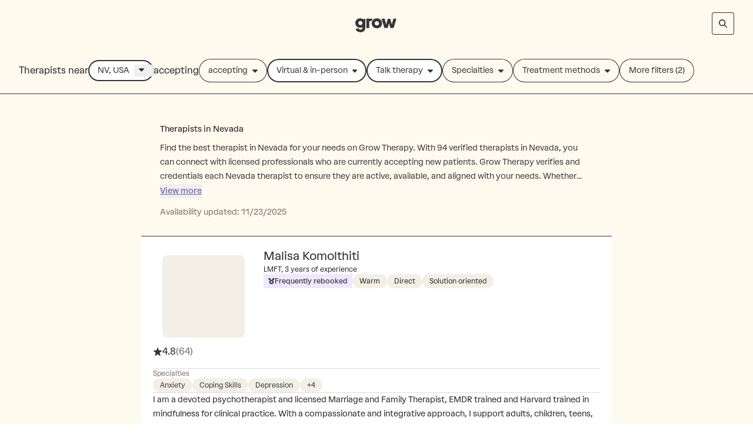

--- FILE ---
content_type: text/javascript
request_url: https://growtherapy.com/_next/static/chunks/5771-e85e856852d263c6.js
body_size: 4287
content:
!function(){try{var e="undefined"!=typeof window?window:"undefined"!=typeof global?global:"undefined"!=typeof self?self:{},n=Error().stack;n&&(e._sentryDebugIds=e._sentryDebugIds||{},e._sentryDebugIds[n]="6a5fca69-50b1-4999-ba67-f14aa7b55b25",e._sentryDebugIdIdentifier="sentry-dbid-6a5fca69-50b1-4999-ba67-f14aa7b55b25")}catch(e){}}(),function(){try{var e="undefined"!=typeof window?window:"undefined"!=typeof global?global:"undefined"!=typeof self?self:{},n=Error().stack;n&&(e._sentryDebugIds=e._sentryDebugIds||{},e._sentryDebugIds[n]="6a5fca69-50b1-4999-ba67-f14aa7b55b25",e._sentryDebugIdIdentifier="sentry-dbid-6a5fca69-50b1-4999-ba67-f14aa7b55b25")}catch(e){}}();var _sentryModuleMetadataGlobal="undefined"!=typeof window?window:"undefined"!=typeof global?global:"undefined"!=typeof self?self:{};"use strict";_sentryModuleMetadataGlobal._sentryModuleMetadata=_sentryModuleMetadataGlobal._sentryModuleMetadata||{},_sentryModuleMetadataGlobal._sentryModuleMetadata[Error().stack]=Object.assign({},_sentryModuleMetadataGlobal._sentryModuleMetadata[Error().stack],{"_sentryBundlerPluginAppKey:grow-therapy-ssr":!0}),(self.webpackChunk_N_E=self.webpackChunk_N_E||[]).push([[5771],{6793:function(e,n,t){t.d(n,{Z:function(){return o}});var a=t(52322),i=t(66582);function o(){if(i.w1)return(0,a.jsx)("div",{className:"fixed inset-x-0 top-0 z-30 h-12 w-full bg-neutral-100 text-center align-middle text-xl font-medium text-lilac-700 shadow-diffuse",children:"Internet explorer is no longer supported. Please switch to Edge or another browser for full access to Grow Therapy's website."})}},35249:function(e,n,t){t.d(n,{v:function(){return a}});let a="https://help.growtherapy.com/clients/en/"},29444:function(e,n,t){t.d(n,{D:function(){return o}});var a=t(52322),i=t(55388);function o(e){let{sections:n}=e;return(0,i.wx)()?(0,a.jsx)(i.wj,{variant:"card",items:n.map(e=>({title:e.title,children:e.description,id:e.id,variant:"card",titleAs:"h3"}))}):(0,a.jsx)(a.Fragment,{children:n.map(e=>{let{title:n,description:t,id:o}=e;return(0,a.jsx)(i.Zb,{className:(0,i.cn)("mobile:border-x-1 mobile:rounded-xl","rebrand:rounded-275-300 rebrand:border-border-default rebrand:p-450 rebrand:mobile:rounded-200-250 rebrand:mobile:p-250"),children:(0,a.jsx)(i.UO,{className:(0,i.cn)("text-left","rebrand:p-0"),title:n,titleAs:"h3",titleClassName:"rebrand:typography-subhead-small",contentClassName:"rebrand:typography-body-default",children:t})},o)})})}},9691:function(e,n,t){t.d(n,{z:function(){return m}});var a=t(52322),i=t(55388),o=t(85697),r=t(48922),c=t(29579),s=t(43576),l=t(33496),d=t(63007),y=t(58196),u=t(29130),g=t(35249),p=t(72122);let f={Alabama:{city:"Huntsville",rangeCityOne:"Montgomery",rangeCityTwo:"Birmingham"},Arizona:{city:"Phoenix",rangeCityOne:"Tucson",rangeCityTwo:"Mesa"},Arkansas:{city:"Little Rock",rangeCityOne:"Fayetteville",rangeCityTwo:"Fort Smith"},California:{city:"LA",rangeCityOne:"San Francisco",rangeCityTwo:"San Diego"},Connecticut:{city:"Hartford",rangeCityOne:"New Haven",rangeCityTwo:"Springfield"},Delaware:{city:"Wilmington",rangeCityOne:"Dover",rangeCityTwo:"Newark"},"District of Columbia":{city:"Adams Morgan",rangeCityOne:"The Navy Yard",rangeCityTwo:"Georgetown"},Florida:{city:"Tampa",rangeCityOne:"Miami",rangeCityTwo:"Jacksonville"},Georgia:{city:"Atlanta",rangeCityOne:"Athens",rangeCityTwo:"Savannah"},Hawaii:{city:"Honolulu",rangeCityOne:"Pearl City",rangeCityTwo:"Hilo"},Idaho:{city:"Boise",rangeCityOne:"Meridian",rangeCityTwo:"Nampa"},Illinois:{city:"Chicago",rangeCityOne:"Rockford",rangeCityTwo:"Springfield"},Indiana:{city:"Indianapolis",rangeCityOne:"Fort Wayne",rangeCityTwo:"Evansville"},Iowa:{city:"Des Moines",rangeCityOne:"Cedar Rapids",rangeCityTwo:"Davenport"},Kansas:{city:"Wichita",rangeCityOne:"Overland Park",rangeCityTwo:"Kansas City"},Kentucky:{city:"Louisville",rangeCityOne:"Bowling Green",rangeCityTwo:"Lexington"},Louisiana:{city:"New Orleans",rangeCityOne:"Baton Rouge",rangeCityTwo:"Shreveport"},Maryland:{city:"Baltimore",rangeCityOne:"Hagerstown",rangeCityTwo:"Ocean City"},Massachusetts:{city:"Boston",rangeCityOne:"Springfield",rangeCityTwo:"Cape Cod"},Michigan:{city:"Detroit",rangeCityOne:"Grand Rapids",rangeCityTwo:"Warren"},Minnesota:{city:"Minneapolis",rangeCityOne:"Saint Paul",rangeCityTwo:"Rochester"},Mississippi:{city:"Jackson",rangeCityOne:"Gulfport",rangeCityTwo:"Southaven"},Missouri:{city:"Kansas City",rangeCityOne:"Saint Louis",rangeCityTwo:"Springfield"},Montana:{city:"Billings",rangeCityOne:"Missoula",rangeCityTwo:"Great Falls"},Nebraska:{city:"Omaha",rangeCityOne:"Lincoln",rangeCityTwo:"Bellevue"},Nevada:{city:"Las Vegas",rangeCityOne:"Henderson",rangeCityTwo:"Reno"},"New Hampshire":{city:"Manchester",rangeCityOne:"Nashua",rangeCityTwo:"Concord"},"New Jersey":{city:"Newark",rangeCityOne:"Jersey City",rangeCityTwo:"Paterson"},"New York":{city:"New York City",rangeCityOne:"Buffalo",rangeCityTwo:"Rochester"},"North Carolina":{city:"Charlotte",rangeCityOne:"Raleigh",rangeCityTwo:"Greensboro"},"North Dakota":{city:"Fargo",rangeCityOne:"Bismarck",rangeCityTwo:"Grand Forks"},Ohio:{city:"Columbus",rangeCityOne:"Cincinnati",rangeCityTwo:"Cleveland"},Pennsylvania:{city:"Philadelphia",rangeCityOne:"Pittsburgh",rangeCityTwo:"Scranton"},"South Dakota":{city:"Sioux Falls",rangeCityOne:"Rapid City",rangeCityTwo:"Aberdeen"},Tennessee:{city:"Nashville",rangeCityOne:"Memphis",rangeCityTwo:"Knoxville"},Texas:{city:"Dallas",rangeCityOne:"Houston",rangeCityTwo:"Austin"},Utah:{city:"Salt Lake City",rangeCityOne:"St. George",rangeCityTwo:"Provo"},Virginia:{city:"Richmond",rangeCityOne:"Norfolk",rangeCityTwo:"Roanoke"},Washington:{city:"Seattle",rangeCityOne:"Spokane",rangeCityTwo:"Tacoma"},Wisconsin:{city:"Milwaukee",rangeCityOne:"Madison",rangeCityTwo:"Green Bay"}},h=e=>[{title:e("homePageContent.faq.genderAgeIdentities.title"),description:e("homePageContent.faq.genderAgeIdentities.description"),defaultOpen:!1,id:"FAQ-5"},{title:e("homePageContent.faq.firstSession.title"),description:(0,a.jsx)(i.uT.Default,{className:"whitespace-pre-line",children:(0,a.jsx)(p.v,{t:e,ns:o.oP,i18nKey:"homePageContent.faq.firstSession.description",components:{1:(0,a.jsx)(i.rU,{href:g.v,className:"no-underline"})}})}),defaultOpen:!1,id:"FAQ-6"}];var C=t(29444);let w=e=>{let{state:n,specialty:t,isRebrand:a}=e;return n&&t?{title:a?"homePageContent.faq.need.title":"homePageContent.faq.specialty.title",description:a?"homePageContent.faq.need.description":"homePageContent.faq.specialty.description"}:{title:a?"homePageContent.faq.need.withoutNeed.title":"homePageContent.faq.specialty.withoutSpecialty.title",description:a?"homePageContent.faq.need.withoutNeed.description":"homePageContent.faq.specialty.withoutSpecialty.description"}};function m(e){var n;let{hidden:t}=e,{providers:g}=(0,u.V)(),p=(0,d.s)(),m=(0,y.A)(p),b=(0,r.q)(o.oP),T=(0,s.mu)(),v=(0,i.wx)();return t?null:(0,a.jsxs)("div",{children:[(0,a.jsx)(i.vF.Default,{className:(0,i.cn)("mb-6 text-center text-neutral-800","rebrand:sm:typography-subhead-large rebrand:text-left"),children:b((null==T?void 0:null===(n=T.portalConfig)||void 0===n?void 0:n.bookingSubjectType)===l.mD.Member?"searchResultsFAQ.memberSupportFAQ":"searchResultsFAQ.FAQ")}),(0,a.jsx)(C.D,{sections:function(e){let{state:n,insurance:t,specialty:a,typeOfCare:i,providers:o,t:r,isRebrand:s=!1}=e,l=[],d=i===c.Ey.MEDICATION_MANAGEMENT,y=c.EY[null!=i?i:c.Ey.TALK_THERAPY],{title:u,description:g}=w({state:n,specialty:a,isRebrand:s});if(n&&f[n]){let e=f[n];l.push({title:r("homePageContent.faq.state.title",{state:n,cityType:"District of Columbia"===n?"neighborhood":"city",city:e.city}),description:r("homePageContent.faq.state.description",{state:n,typeOfCare:d?"care":"therapy",providerType:y,rangeCityOne:e.rangeCityOne,rangeCityTwo:e.rangeCityTwo}),defaultOpen:!1,id:"FAQ-1"})}else l.push({title:r("homePageContent.faq.city.title"),description:r("homePageContent.faq.city.description",{providerType:y}),defaultOpen:!1,id:"FAQ-1"});return t&&"Cash"!==t?l.push({title:r("homePageContent.faq.hasInsurance.title",{providerType:y,insurance:t}),description:r("homePageContent.faq.hasInsurance.description",{providerType:y,insurance:t}),defaultOpen:!1,id:"FAQ-2"}):l.push({title:r("homePageContent.faq.generalInsurance.title",{providerType:y}),description:r("homePageContent.faq.generalInsurance.description",{providerType:y}),defaultOpen:!1,id:"FAQ-2"}),a&&n?l.push({title:r(u,{providerType:y,specialty:a,need:a}),description:r(g,{providerType:y,specialty:a,need:a,state:n}),defaultOpen:!1,id:"FAQ-3"}):l.push({title:r(u,{providerType:y,specialty:a,need:a}),description:r(g,{providerType:y,specialty:a,need:a}),defaultOpen:!1,id:"FAQ-3"}),!s&&(null==o?void 0:o.some(e=>e.topProviderFeedbackTags&&e.topProviderFeedbackTags.length>0))&&l.push({title:r("homePageContent.faq.badges.title",{providerType:y}),description:r("homePageContent.faq.badges.description",{providerType:y}),defaultOpen:!1,id:"FAQ-4"}),l.concat(h(r))}({state:m.state,insurance:m.insurance,specialty:Array.isArray(m.specialty)?m.specialty[0]:m.specialty,typeOfCare:m.typeOfCare,providers:g,t:b,isRebrand:v})})]})}},72880:function(e,n,t){t.d(n,{e:function(){return l}});var a=t(2784),i=t(16553),o=t(78079),r=t(63007),c=t(29130),s=t(4516);function l(){let e="sm"===(0,i.e)(),{includesLowSupply:n}=(0,s.G)(),t=(0,r.s)(),{lowSupplyProviderCount:l,lowSupplyProviders:d,providerCount:y,providers:u,isLoading:g}=(0,c.V)(),p=(0,o.G)({key:"state"}),f="inPerson"===t.setting&&!!t.state,h=!f||!(null==p?void 0:p.length)||(null==p?void 0:p.some(e=>{let{value:n}=e;return n===t.state})),C=f&&h,w=("inPerson"===t.setting||"both"===t.setting)&&!e,m=y>0||l>0,b=!f||C;return{mapProps:{providers:(0,a.useMemo)(()=>0!==y&&C||n?u:u.concat(d),[y,C,n,u,d]),address:t.address,state:t.state},unsupportedInPersonState:f&&!C,showingMap:w&&(m||g)&&b,showingMapParams:w}}},67500:function(e,n,t){t.d(n,{Jn:function(){return c},pM:function(){return s}});var a=t(34567),i=t(94998),o=t(30948);let r={Woman:"Female",Man:"Male","Asian / Asian American":"Asian","Black / African American":"Black","Hispanic / Latinx":"Latinx","Person of Color (POC)":"POC","Child or Adolescent":"Child/Adolescent","Obsessive-Compulsive (OCD)":"OCD","Trauma and PTSD":"Trauma/PTSD","Self-Harming":"Self-Harm"};function c(e){return e in r?r[e]:e}function s(e,n,t){var r;let{state:s,specialty:d,insurance:y,identity:[u],gender:[g]}=e,p="Cash"===y?void 0:c(y),f=n?a.XA[n]:void 0,h=f?"".concat(f.name,", ").concat((0,o.Q)(s)):s,C=null!==(r=null==f?void 0:f.name)&&void 0!==r?r:s,w=f?"near":"in",[[m],[b]]=(0,i.l)(d),T=c(m),v=c(b),O=c(u||g),P=!!t&&parseInt(t)>1,k="",A="",M="";if(p&&v?(k="Licensed ".concat(p," Therapists for ").concat(v," ").concat(w," ").concat(h),A="".concat(p," Therapists for ").concat(v," ").concat(w," ").concat(C),M="Book instantly and see ".concat(l(p)," ").concat(v," Therapist ").concat(w," ").concat(h," within 2 days.")):p?(k="Find licensed ".concat(p," Therapists ").concat(w," ").concat(h),A="Find ".concat(p," Therapists ").concat(w," ").concat(C),M="Book instantly and see a vetted ".concat(p," Therapist ").concat(w," ").concat(h," within 2 days.")):T&&v?(k="Find ".concat(T," Therapists for ").concat(v," ").concat(w," ").concat(h),A="".concat(T," Therapists for ").concat(v," ").concat(w," ").concat(C),M="Book instantly and see ".concat(l(T)," ").concat(v," Therapist ").concat(w," ").concat(h," within 2 days. Accepting major insurances.")):T?(k="Find licensed, in-network ".concat(T," Therapists ").concat(w," ").concat(h),A="Find in-network ".concat(T," Therapists ").concat(w," ").concat(C),M="Book instantly and see a vetted ".concat(T," Therapist ").concat(w," ").concat(h," within 2 days. Accepting major insurances.")):O&&v?(k="Find ".concat(O," Therapists for ").concat(v," ").concat(w," ").concat(h),A="".concat(O," Therapists for ").concat(v," ").concat(w," ").concat(C),M="Book instantly and see ".concat(l(O)," ").concat(v," Therapist ").concat(w," ").concat(h," within 2 days.")):O?(k="Find ".concat(O,", in-network Therapists ").concat(w," ").concat(h),A="Find ".concat(O," Therapists ").concat(w," ").concat(C),M="Book instantly and see ".concat(l(O)," Therapist ").concat(w," ").concat(h," within 2 days. Accepting major insurances.")):v?(k="Find licensed, in-network ".concat(v," Therapists ").concat(w," ").concat(h),A="Find in-network ".concat(v," Therapists ").concat(w," ").concat(C),M="Book instantly and see a vetted ".concat(v," Therapist ").concat(w," ").concat(h," within 2 days. Accepting major insurances.")):(k="Find licensed, in-network Therapists ".concat(w," ").concat(h),A="Find in-network Therapists ".concat(w," ").concat(C),M="Find and instantly book a vetted licensed, in-network Therapist ".concat(w," ").concat(h,". Accepting major insurances.")),P){let e="Page ".concat(t," - Grow Therapy ").concat(h);k=e,A=e,M=""}return{title:k.length>60?A:k,description:M}}function l(e){let n=!(arguments.length>1)||void 0===arguments[1]||arguments[1];if(!e)return"";let t=new Set("aeiou"),a=new Set(["LGBTQ"]);return(t.has(e[0].toLowerCase())||a.has(e)?n?"an":"An":n?"a":"A")+" "+e}},72122:function(e,n,t){t.d(n,{v:function(){return o}});var a=t(52322),i=t(70913);function o(e){let{t:n,i18nKey:t,values:o,components:r,ns:c}=e;return(0,a.jsx)(i.cC,{t:n,i18nKey:t,values:o,components:r,ns:c})}},19528:function(e,n,t){t.d(n,{X:function(){return o}});var a=t(752),i=t(73840);function o(){return(0,a.Dv)(i.W0)}},54456:function(e,n,t){t.d(n,{Q:function(){return s}});var a=t(56675),i=t(752),o=t(2784),r=t(14250),c=t(68994);function s(){let e=(0,a.x)(),n=(0,o.useRef)(null),t=(0,i.b9)(r.L2),s=(0,i.b9)(r.NC),l=(0,c.r)();return(0,o.useCallback)(async a=>{let{formTrigger:i,shouldRecordSearchImpression:o}=a;n.current&&n.current.abort(),n.current=new AbortController,await t({shouldRecordSearchImpression:o,signal:n.current.signal}),await s({apollo:e,signal:n.current.signal}),o&&i&&l({formTrigger:i})},[e,t,l])}},76361:function(e,n,t){t.d(n,{t:function(){return s}});var a=t(56675),i=t(752),o=t(2784),r=t(14250),c=t(68994);function s(){let e=(0,a.x)(),n=(0,o.useRef)(null),t=(0,i.b9)(r.M6),s=(0,i.b9)(r.NC),l=(0,c.r)();return(0,o.useCallback)(async a=>{let{formTrigger:i,shouldRecordSearchImpression:o}=a;n.current&&n.current.abort(),n.current=new AbortController,await t({shouldRecordSearchImpression:o,signal:n.current.signal}),await s({apollo:e,signal:n.current.signal}),o&&i&&l({formTrigger:i})},[e,t,l])}},98414:function(e,n,t){t.d(n,{P:function(){return l}});var a=t(752),i=t(2369),o=t(83730),r=t(4871),c=t(54456),s=t(76361);function l(){return{cursors:(0,a.Dv)(i.S2),cursorsLowSupply:(0,a.Dv)(i.aL),fetchNextLowSupplyPage:(0,c.Q)(),fetchNextPage:(0,s.t)(),hasNextLowSupplyPage:(0,a.Dv)(o.Rx),hasNextPage:(0,a.Dv)(o.rz),isLoadingMoreLowSupplyProviders:(0,a.Dv)(i.Yy),isLoadingMoreProviders:(0,a.Dv)(i.d8),remainingLowSupplyProvidersToFetch:(0,a.Dv)(r.ND),remainingProvidersToFetch:(0,a.Dv)(r.ld)}}}}]);

--- FILE ---
content_type: text/javascript
request_url: https://growtherapy.com/_next/static/chunks/3881-2878f7412cccfe51.js
body_size: 8754
content:
!function(){try{var e="undefined"!=typeof window?window:"undefined"!=typeof global?global:"undefined"!=typeof self?self:{},l=Error().stack;l&&(e._sentryDebugIds=e._sentryDebugIds||{},e._sentryDebugIds[l]="4650b4d9-b653-440c-b5e7-d63fa01f340b",e._sentryDebugIdIdentifier="sentry-dbid-4650b4d9-b653-440c-b5e7-d63fa01f340b")}catch(e){}}(),function(){try{var e="undefined"!=typeof window?window:"undefined"!=typeof global?global:"undefined"!=typeof self?self:{},l=Error().stack;l&&(e._sentryDebugIds=e._sentryDebugIds||{},e._sentryDebugIds[l]="4650b4d9-b653-440c-b5e7-d63fa01f340b",e._sentryDebugIdIdentifier="sentry-dbid-4650b4d9-b653-440c-b5e7-d63fa01f340b")}catch(e){}}();var _sentryModuleMetadataGlobal="undefined"!=typeof window?window:"undefined"!=typeof global?global:"undefined"!=typeof self?self:{};"use strict";_sentryModuleMetadataGlobal._sentryModuleMetadata=_sentryModuleMetadataGlobal._sentryModuleMetadata||{},_sentryModuleMetadataGlobal._sentryModuleMetadata[Error().stack]=Object.assign({},_sentryModuleMetadataGlobal._sentryModuleMetadata[Error().stack],{"_sentryBundlerPluginAppKey:grow-therapy-ssr":!0}),(self.webpackChunk_N_E=self.webpackChunk_N_E||[]).push([[3881],{86445:function(e,l,n){n.d(l,{B:function(){return v}});var t=n(52322),a=n(12524),s=n.n(a),r=n(2784),i=n(55388),o=n(83630),c=n(18249),u=n(24255),d=n(71291),f=n(32063);function h(e){let{filters:l}=e,[n,a]=(0,r.useState)(!1);return(0,t.jsxs)(t.Fragment,{children:[(0,t.jsx)(c.m,{className:"m-0 flex items-center justify-center space-x-1",onClick:()=>a(!0),label:l.map((e,n)=>[(0,t.jsx)(x,{filter:e},e.key),n<l.length-1?(0,t.jsx)(m,{},"".concat(e.key,"_separator")):null]),isActive:!1}),(0,t.jsxs)(i.u_,{className:"h-full w-full",isOpen:n,onClose:()=>a(!1),children:[(0,t.jsx)(i.xB,{children:"Find a provider"}),(0,t.jsx)(i.fe,{children:(0,t.jsx)("div",{className:"flex flex-col",children:l.map(e=>(0,t.jsx)(b,{filter:e},e.key))})}),(0,t.jsx)(i.mz,{actions:[{key:"show-results",onClick:()=>a(!1),actionContent:"Show results"}]})]})]})}function m(){return(0,t.jsx)("span",{children:"•"})}function x(e){let{filter:l}=e,{compactLabel:n,label:a,options:s,value:r}=(0,u.m)({filter:l}),o=(0,f.N)({compact:!0,key:l.key,label:null!=n?n:a,options:s,value:r});return(0,t.jsx)(i.xv,{variant:"sm",children:o})}function b(e){let{filter:l}=e,{compactLabel:n,label:a,updateFilterValue:s}=(0,u.m)({filter:l});return(0,t.jsx)(i.gs,{label:null!=n?n:a,children:(0,t.jsx)(d.P,{filter:l,primaryAction:{label:"Apply",handleAction:()=>{},shouldToggle:!0},secondaryAction:{label:"Clear filters",handleAction:()=>s([]),shouldToggle:!1},variant:i.GL.Default})})}var p=n(29999);function v(e){let{className:l,compactFilters:n,filters:a,filterResetKey:c,variant:u="menu"}=e,f=(0,p.G)({compactFilters:n,filters:a});return(0,t.jsxs)(t.Fragment,{children:["menu"===u&&(0,t.jsx)("div",{className:(0,i.cn)("flex items-center sm:hidden","rebrand:w-full rebrand:justify-center"),children:(0,t.jsx)(h,{filters:f})}),"menu"!==u&&(0,t.jsx)("div",{className:s()("flex items-center space-x-2",l),children:f.map((e,l)=>{let n=e.key===o.hL.TYPE_OF_CARE?"".concat(e.key,"-").concat(null!=c?c:0):e.key;return(0,t.jsxs)(r.Fragment,{children:[(0,t.jsx)(d.P,{filter:e,compact:!0},n),l<f.length-1&&(0,t.jsx)(y,{},"".concat(e.key,"_separator"))]},n)})})]})}function y(){return(0,t.jsx)("div",{className:"text-neutral-600",children:"\xb7"})}},62466:function(e,l,n){n.d(l,{B:function(){return E}});var t=n(52322),a=n(12524),s=n.n(a),r=n(55388),i=n(83630),o=n(84473),c=n(4516),u=n(2784),d=n(75790),f=n(75666),h=n(63007),m=n(41189),x=n(58674),b=n(7660),p=n(59166);function v(e){let{filterConfigs:l}=e,[n,a]=(0,u.useState)(!1),s=(0,x.G)({filterConfigs:l}),i=(0,h.s)(),{userClicked:o}=(0,f.Ke)(),c=(0,u.useMemo)(()=>s.reduce((e,l)=>{let{key:n,multiselect:t}=l,a=i[n];return t?e+=a?a.length:0:e+=a?1:0,e},0),[s,i]);return(0,t.jsxs)(t.Fragment,{children:[(0,t.jsx)(m.m,{className:"m-0 items-center",onClick:()=>{a(!0),o(d.sc.MARKETPLACE_FILTERS_BUTTON_CLICKED,{})},label:c?"More filters (".concat(c,")"):"More filters",isActive:!1}),(0,t.jsxs)(r.u_,{className:"overscroll-x-none",isOpen:n,onClose:()=>a(!1),children:[(0,t.jsx)(r.xB,{iconButtonUse:"secondary",children:"Filters"}),(0,t.jsx)(b.V,{filters:s}),(0,t.jsx)(p.K,{onClose:()=>a(!1)})]})]})}var y=n(8999),j=n(32025),C=n(71291);let g={inPerson:{[i.hL.PLACE]:!0,[i.hL.INSURANCE]:!1,[i.hL.SPECIALTY]:!1},both:{[i.hL.PLACE]:!0,[i.hL.INSURANCE]:!1,[i.hL.SPECIALTY]:!1},virtual:{[i.hL.PLACE]:!0,[i.hL.INSURANCE]:!0,[i.hL.SPECIALTY]:!0}};function E(e){let{compactVariant:l,filters:n,filterResetKey:a,resettable:u=!1}=e,{useOverflowFilterMenu:d}=(0,c.G)(),[f,h]=(0,j.o)({filters:n}),m=(0,o.r)({key:i.hL.SETTING});return(0,t.jsxs)(t.Fragment,{children:[(0,t.jsxs)("div",{className:(0,r.cn)("flex gap-2 overflow-x-auto px-6 no-scrollbar sm:px-8","rebrand:items-center rebrand:px-350"),children:[f.map(e=>{let n=e.key===i.hL.TYPE_OF_CARE?"".concat(e.key,"-").concat(null!=a?a:0):e.key;return(0,t.jsx)(C.P,{containerClassName:s()({"hidden sm:flex":"menu"===l||g[null!=m?m:"virtual"][e.key]}),inlineLabelClassName:"hidden sm:inline-block",inlineLabel:!0,filter:e},n)}),h.map(e=>{let n=e.key===i.hL.TYPE_OF_CARE?"".concat(e.key,"-").concat(null!=a?a:0):e.key;return(0,t.jsx)(C.P,{className:s()({"sm:hidden-unset hidden":e.collapse&&("menu"===l||g[null!=m?m:"virtual"][e.key])}),filter:e},n)}),d&&(0,t.jsx)(v,{filterConfigs:n})]}),u&&(0,t.jsx)(y.G,{})]})}},43881:function(e,l,n){n.r(l),n.d(l,{MarketplaceFilterHeader:function(){return J}});var t=n(52322),a=n(62585),s=n(90765),r=n(83630),i=n(84473),o=n(23962),c=n(80012),u=n(12524),d=n.n(u),f=n(2784),h=n(55388),m=n(75790),x=n(75666),b=n(85078),p=n(63007),v=n(25845),y=n(29130),j=n(76539);function C(e){let{children:l,isOpen:n}=e,[a,s]=(0,f.useState)(),[r,i]=(0,f.useState)(n),[o,c]=(0,f.useState)(""),u=(0,j.Z)(l);return((0,f.useEffect)(function(){n&&(s(document.activeElement),i(n))},[n]),(0,f.useEffect)(function(){return!n&&a&&a.focus(),()=>{a&&a.focus()}},[n,a]),(0,f.useEffect)(function(){return n?(c(document.body.style.overflow),document.body.style.overflow="hidden"):document.body.style.overflow=o,()=>{document.body.style.overflow=o}},[n,o]),r)?(0,t.jsx)("div",{role:"dialog",className:d()("fixed bottom-0 z-20 block h-[calc(100vh-80px)] w-screen bg-neutral-300 sm:hidden",{"animate-slide-up":n,"animate-slide-down":!n}),onAnimationEnd:()=>{n||i(!1)},"aria-label":"Search filters dialog",children:n?l:u}):null}var g=n(10345),E=n(54933),k=n(87809);function N(e){let{inputClassName:l,"data-testid":n,label:a,placeholder:s,onChange:r,scrollIntoView:i,value:o,onOpen:c,onClose:u,searchClassName:b,isOpen:p,layoutClassName:v}=e,y=(0,f.useRef)(null),[j,C]=(0,f.useState)(!!o),g=(0,h.wx)(),k=void 0!==p?p:j,N=void 0!==p,{userClicked:L}=(0,x.Ke)();(0,f.useEffect)(()=>{if(k&&i){var e;null===(e=y.current)||void 0===e||e.scrollIntoView({behavior:"auto",block:"nearest",inline:"start"})}},[k,i]),(0,f.useEffect)(()=>{if(k){var e;null===(e=y.current)||void 0===e||e.focus()}},[k]);let w=(0,f.useCallback)(()=>{L(m.sc.MARKETPLACE_SEARCH_ICON_CLICKED,{}),N?k?null==u||u():(null==c||c(),setTimeout(()=>{var e;null===(e=y.current)||void 0===e||e.focus()},0)):(C(!k),k||(setTimeout(()=>{var e;null===(e=y.current)||void 0===e||e.focus()},0),null==c||c()))},[k,N,c,u]),A=(0,f.useCallback)(e=>{r&&r(e.target.value)},[r]),T=(0,f.useCallback)(()=>{if(r(""),k){var e;null===(e=y.current)||void 0===e||e.focus()}},[r,k]),S=(0,f.useCallback)(()=>{N?null==u||u():w()},[N,w,u]),_=(0,f.useCallback)(()=>{o||N||w()},[w,o,N]),I=(0,f.useCallback)(e=>{"Enter"!==e.key||o||N||w()},[w,o,N]);return(0,t.jsxs)(t.Fragment,{children:[k&&(0,t.jsxs)("div",{className:d()("flex items-center justify-center",v),children:[(0,t.jsx)(h.gs,{"aria-label":a,className:l,supplementalInfoLayoutClass:"mb-0 rebrand:hidden",children:(0,t.jsx)(h.Mj,{className:d()("w-full",b),"data-testid":n,inputRef:y,onBlur:_,onChange:A,onClear:u?void 0:T,onKeyUp:I,placeholder:s,value:o})}),u&&(0,t.jsx)("div",{className:"ml-2",children:(0,t.jsx)(h.hU,{size:"sm","aria-label":"Close search",iconDefinition:E.EOp,onClick:S})})]}),!k&&(0,t.jsx)(h.hU,{"aria-label":"".concat(a," open input"),className:(0,h.cn)("visible p-3","rebrand:ml-150 rebrand:h-component-125 rebrand:border-none rebrand:px-200"),"data-testid":"provider-name-search-button",iconDefinition:E.wn1,size:g?"lg":"sm",onClick:()=>{w(),null==c||c()},use:"secondary"})]})}var L=n(60196),w=n(71815),A=n(67944),T=n(51373),S=n(59976);function _(e){let{onOpen:l,onClose:n,isOpen:a,inputClassName:s,searchClassName:r,layoutClassName:i}=e,o=(0,w.C)(),c=(0,T.g)(),u=(0,S.c)(),h=(0,A.Y)(),[m,x]=(0,f.useState)(null!=o?o:""),b=(0,L.N)((0,f.useCallback)(async e=>{u(k.td),c(e),h(k.td)},[h,c,u]),250,{flushOnUnmount:!1}),p=(0,f.useCallback)(function(e){let l=!(arguments.length>1)||void 0===arguments[1]||arguments[1];x(e),l&&b(e)},[x,b]);return(0,t.jsx)(N,{inputClassName:d()("w-auto sm:w-fit",s),"data-testid":"provider-name-search-input",label:"Search by provider name",placeholder:"Search by name",onChange:p,scrollIntoView:!0,value:m,onClose:n,isOpen:a,onOpen:l,searchClassName:r,layoutClassName:i})}function I(e){let{options:l,onSelect:n,selectedValue:a,label:s}=e;return(0,t.jsxs)("div",{className:"w-full",children:[s&&(0,t.jsx)(h.X6,{className:"mb-1",variant:"xs",children:s}),(0,t.jsxs)("div",{role:"group","aria-label":null!=s?s:"Search Filters",className:"inline-flex w-max min-w-full flex-row items-center",children:[l.map(e=>{let l="string"==typeof a?a===e.value:null==a?void 0:a.includes(e.value);return(0,t.jsx)(h.jw,{size:"sm",className:"h-10 max-w-[14rem] shrink-0 truncate whitespace-nowrap",onClick:()=>{null==n||n(e.value)},value:e.value,selected:l,children:e.label},e.value)}),(0,t.jsx)("div",{className:"w-4 shrink-0","aria-hidden":!0})]})]})}function R(e){let{className:l,options:n=[],isMultiSelect:a=!1,onSelect:s,buttonGroupLabel:r,selectedValue:i,isSearchOpen:o,onSearchOpen:c,onSearchClose:u}=e,m=(0,f.useRef)(null),x=(0,f.useRef)(null),b=(0,j.Z)(o);return(0,f.useEffect)(()=>{if(!1===o&&!0===b){var e,l,n;null===(e=x.current)||void 0===e||e.scrollTo({left:0,behavior:"auto"}),null===(n=m.current)||void 0===n||null===(l=n.scrollTo)||void 0===l||l.call(n,{left:0,behavior:"auto"})}},[o,b]),(0,t.jsx)("header",{className:d()("pointer-events-none sticky top-0 z-50 w-auto border-b border-neutral-800 sm:hidden",l),children:(0,t.jsxs)("nav",{className:d()("pointer-events-auto relative sticky z-20 flex w-full flex-row items-center justify-center overflow-x-auto bg-neutral-300"),ref:m,children:[(0,t.jsxs)("div",{className:d()("mask-image-[linear-gradient(to_right,black_90%,transparent) before:-right-p after: relative overflow-x-auto border-neutral-800 bg-neutral-300 [-webkit-mask-image:linear-gradient(to_right,black_90%,transparent)]",{"mr-0 w-0 basis-0 px-0 opacity-0":o,"relative mr-4 flex w-1 basis-2/3 px-5":!o,"h-20 items-center justify-center":!r,"h-24 flex-col":r}),ref:x,children:[r&&(0,t.jsx)("div",{className:"sticky left-0 top-0 z-10 mb-1 mt-4 overflow-x-hidden bg-neutral-300",children:(0,t.jsx)(h.X6,{className:d()("transition-all duration-300 ease-in-out"),variant:"xs",children:r})}),(0,t.jsx)(I,{onSelect:s,options:n,selectedValue:i})]}),!o&&(0,t.jsx)("div",{className:d()("border-r",{"h-20":!r,"h-24":r})}),(0,t.jsxs)("div",{className:d()("flex h-full w-full items-center justify-center transition-all duration-300 ease-in-out",{"basis-full":o,"basis-1/3":!o,"mt-3":r}),children:[!o&&(0,t.jsx)(h.jw,{size:"sm",className:"h-10 w-10 whitespace-nowrap px-1",selected:a?null==i?void 0:i.includes("all-filters"):"all-filters"===i,onClick:()=>{s("all-filters")},"aria-label":"All filters",name:"All filters",children:(0,t.jsx)(h.JO,{icon:E.cRF})}),(0,t.jsx)(_,{onOpen:c,onClose:u,isOpen:o,inputClassName:"mb-0 w-full sm:w-full",searchClassName:"h-10",layoutClassName:"w-full mx-6"})]})]})})}var P=n(7660),D=n(59166);let F=[b.hL.SPECIALTY,b.hL.SETTING,b.hL.TYPE_OF_CARE,b.hL.AGE,b.hL.GENDER,b.hL.IDENTITY,b.hL.LANGUAGE,b.hL.AVAILABILITY,b.hL.TREATMENT_METHOD].reduce((e,l,n)=>(e[l]=n,e),{});var M=n(45719);let O=[{type:b.hL.SPECIALTY,value:b.Jp.anxiety.key,label:"Anxiety"},{type:b.hL.SPECIALTY,value:b.Jp.depression.key,label:"Depression"},{type:b.hL.AVAILABILITY,value:b.Dj.next72Hours.key,label:"Soon (Available in 72 hours)"},{type:b.hL.GENDER,value:M.zCD.Man,label:"Man"},{type:b.hL.GENDER,value:M.zCD.Woman,label:"Woman"},{type:b.hL.TYPE_OF_CARE,value:b.Xr.medicationManagement.key,label:"Medication management"}],G={[b.Jp.anxiety.key]:b.hL.SPECIALTY,[b.Jp.depression.key]:b.hL.SPECIALTY,[b.Dj.next72Hours.key]:b.hL.AVAILABILITY,[M.zCD.Woman]:b.hL.GENDER,[M.zCD.Man]:b.hL.GENDER,[b.Xr.medicationManagement.key]:b.hL.TYPE_OF_CARE};var Y=n(58674);function K(e){let{variant:l,filterConfigs:n=[]}=e,a="popular-filters"===l,[s,r]=(0,f.useState)(!1),[i,o]=(0,f.useState)(!1),c=(0,Y.G)({filterConfigs:n}),u=(0,v.L)(),j=(0,p.s)(),[E,k]=(0,f.useState)(null),{userClicked:N}=(0,x.Ke)(),{providerCount:L,isLoading:w}=(0,y.V)(),A=0===L&&!w;(0,f.useEffect)(()=>{i&&r(!1)},[i]);let T=e=>{"all-filters"===e&&N(m.sc.MARKETPLACE_FILTERS_BUTTON_CLICKED,{}),a?(null==E?void 0:E.includes(e))?k(null==E?void 0:E.filter(l=>l!==e)):k([...E||[],e]):k(e===E?null:e)};(0,f.useEffect)(()=>{if("popular-filters"===l){let e=Object.entries(G).filter(e=>{let[l,n]=e,t=j[n];return Array.isArray(t)?n===b.hL.GENDER?t.some(e=>(null==e?void 0:e.toLowerCase())===l.toLowerCase()):t.includes(l):n===b.hL.GENDER?(null==t?void 0:t.toLowerCase())===l.toLowerCase():t===l}).map(e=>{let[l]=e;return l});k(e.length?e:null)}},[j,l]);let S=()=>{r(!1),k(null)},_=()=>{k(null==E?void 0:E.filter(e=>"all-filters"!==e)),r(!1)};if("category-filters"===l){let e=c.reduce((e,l)=>(e[l.key]=l,e),{}),l=c.reduce((e,l)=>(["place","insurance","typeOfCare","providerFeedbackTags"].includes(l.key)||e.push({value:l.key,label:l.label}),e),[]).sort((e,l)=>{var n,t;return(null!==(n=F[e.value])&&void 0!==n?n:Number.MAX_SAFE_INTEGER)-(null!==(t=F[l.value])&&void 0!==t?t:Number.MAX_SAFE_INTEGER)});return(0,t.jsxs)(t.Fragment,{children:[(0,t.jsx)(R,{options:l,selectedValue:E,onSelect:e=>{if(e===E){r(!1),k(null);return}T(e),r(!0)},isSearchOpen:i,onSearchOpen:()=>{k(null),o(!0),s&&(S(),o(!0))},onSearchClose:()=>o(!1)},"mobile-header-layout"),(0,t.jsxs)(C,{isOpen:s,shortenHeader:!0,children:["all-filters"===E?(0,t.jsx)(P.V,{filters:c,className:d()({"h-[calc(100vh-192px)]":!A,"h-[calc(100vh-274px)]":A})}):(0,t.jsx)(h.fe,{className:d()({"h-[calc(100vh-192px)]":!A,"h-[calc(100vh-274px)]":A}),children:e[E]&&(0,t.jsx)(g.p,{truncate:!1,useCollapse:!1,filter:e[E]})}),(0,t.jsx)("div",{className:"block sm:hidden",children:(0,t.jsx)(D.K,{onClose:S})})]})]})}if("popular-filters"===l){let e=O.map(e=>({value:e.value,label:e.label}));return(0,t.jsxs)(t.Fragment,{children:[(0,t.jsx)(R,{options:e,isMultiSelect:a,selectedValue:E,onSelect:e=>{T(e),"all-filters"===e?s?r(!1):r(!0):N(m.sc.FILTER_GROUP_CLICKED,{filterGroupName:e});let l=G[e],n=j[l],t=Array.isArray(n);if(E&&E.includes(e)){let a=t?n.filter(n=>l===b.hL.GENDER?n.toLowerCase()!==e.toLowerCase():n!==e):null;u({[l]:a})}else{let a=l===b.hL.GENDER?e.toLowerCase():e;u({[l]:t?[...n,a]:a})}},buttonGroupLabel:"Popular filters",isSearchOpen:i,onSearchOpen:()=>{s&&r(!1),o(!0)},onSearchClose:()=>o(!1)}),(0,t.jsxs)(h.u_,{className:"overscroll-x-none",isOpen:s,onClose:_,children:[(0,t.jsx)(h.xB,{iconButtonUse:"secondary",children:"Filters"}),(0,t.jsx)(P.V,{filters:c}),(0,t.jsx)(D.K,{onClose:_,onClear:()=>k(null)})]})]})}return null}var z=n(86445),U=n(62466),V=n(81125);let B=new Set([r.hL.PLACE,r.hL.INSURANCE,r.hL.SPECIALTY]),X={inPerson:new Set([r.hL.PLACE]),both:new Set([r.hL.PLACE]),virtual:B};function J(e){let{compactVariant:l,filters:n=[],filterResetKey:u,resettable:d,searchFiltersIAPhase2Variant:f="default",...h}=e;(0,V.H)();let m="sm"===(0,a.eI)(),x=(0,i.r)({key:r.hL.SETTING}),b="default"!==f,p=(0,s.K)(),{inPersonBlocked:v}=(0,o.ml)();return p&&v&&(n=n.filter(e=>e.key!==r.hL.SETTING)),(0,t.jsxs)(t.Fragment,{children:[(0,t.jsx)(c.L,{...h,className:b?"sticky hidden sm:block":"sticky",hideLogo:m,rightContent:(0,t.jsxs)("div",{className:"flex w-full items-center justify-between space-x-4 sm:justify-end",children:[(0,t.jsx)(z.B,{className:"sm:hidden",compactFilters:"input"===l?X[null!=x?x:"virtual"]:B,filters:n,filterResetKey:u,variant:l}),(0,t.jsx)(_,{})]}),subheader:(0,t.jsx)(U.B,{compactVariant:l,filters:n,filterResetKey:u,resettable:d})}),b&&(0,t.jsx)(K,{filterConfigs:n,variant:f})]})}},8999:function(e,l,n){n.d(l,{G:function(){return d}});var t=n(52322),a=n(55388),s=n(85697),r=n(48922),i=n(83630),o=n(35551),c=n(19528),u=n(64767);function d(){let e=(0,r.q)(s.oP),l=(0,o.T)(),n=(0,c.X)(),d=(0,u.J)();return n?(0,t.jsx)("div",{className:"border-l border-neutral-500",children:(0,t.jsx)(a.zx,{use:"link",onClick:()=>{l([...i.Fl,i.y2.SETTING,i.y2.TYPE_OF_CARE]),d()},className:"h-10 w-36 text-sm",children:e("marketplaceFilters.resetFilters")})}):null}},10606:function(e,l,n){n.d(l,{hv:function(){return t.hv}});var t=n(3846)},71291:function(e,l,n){n.d(l,{P:function(){return o}});var t=n(52322),a=n(2784),s=n(55388),r=n(24255),i=n(20915);function o(e){var l;let{className:n,containerClassName:o,filter:c,inlineLabel:u,inlineLabelClassName:d,onChange:f,validate:h,inlineError:m=!1,...x}=e,{options:b,updateFilterValue:p,error:v,...y}=(0,r.m)({filter:c,validate:h}),j=(0,a.useCallback)(e=>{p(e),f&&f(c.key,e)},[c.key,f,p]);if(void 0!==c.visible&&null!==c.visible&&!c.visible)return null;let C=null!==(l=c.component)&&void 0!==l?l:i.x;if(u&&c.showLabelInline)return(0,t.jsxs)("div",{className:(0,s.cn)("flex items-center gap-2",o),children:[(0,t.jsx)(s.xv,{"aria-hidden":!0,className:(0,s.cn)("whitespace-nowrap","rebrand:typography-label-small",d),children:y.label}),(0,t.jsx)(C,{className:n,filter:c,onChange:j,options:null!=b?b:[],...y,error:v,...x})]});let g=h&&v&&m;return m?(0,t.jsxs)("div",{className:(0,s.cn)("flex items-center",o),children:[(0,t.jsx)(C,{className:n,filter:c,onChange:j,options:null!=b?b:[],...y,...x}),(0,t.jsx)(s.uT.Small,{className:(0,s.cn)("transition-all duration-300 ease-in-out",{"max-w-[100px] pl-100 pr-50 text-status-error-text opacity-100":g,"max-h-0 max-w-0 overflow-hidden opacity-0":!g}),children:"Required"})]}):(0,t.jsx)(C,{className:n,filter:c,onChange:j,options:null!=b?b:[],...y,error:v,...x})}},18249:function(e,l,n){n.d(l,{m:function(){return s}});var t=n(52322),a=n(55388);function s(e){let{onClick:l,label:n,isActive:s,className:r,ariaLabel:i}=e;return(0,a.wx)()?(0,t.jsx)(a.zx,{use:"secondary",className:(0,a.cn)("rebrand:!hover:bg-surface-default rebrand:!active:bg-surface-active rebrand:typography-label-small rebrand:h-component-125 rebrand:whitespace-nowrap rebrand:rounded-rounded rebrand:p-200",r),onClick:l,"aria-label":i,children:n}):(0,t.jsx)("button",{className:(0,a.cn)("mx-1 my-1 whitespace-nowrap rounded-3xl border-none px-4 py-2 text-sm text-neutral-800 ring-1 ring-inset ring-neutral-800 focus:bg-neutral-100 focus:text-neutral-800 focus:outline-none focus:ring-2 focus:ring-lilac-700 sm:my-0",{"bg-neutral-100 ring-2 ring-neutral-800":s},{"bg-neutral-300":!s},r),onClick:l,"aria-label":i,children:n})}},41189:function(e,l,n){n.d(l,{m:function(){return t.m}});var t=n(18249)},10345:function(e,l,n){n.d(l,{p:function(){return b}});var t=n(52322),a=n(2784),s=n(55388),r=n(83630),i=n(24255);function o(e){let{label:l,children:n,expanded:r=!0,showDivider:i=!0}=e,[o,c]=(0,a.useState)(r);return(0,t.jsxs)("div",{children:[(0,t.jsx)(s.UO,{onFocus:()=>{c(!0)},onToggle:e=>{c(e)},expanded:o,title:l,className:"mb-2",children:n}),i&&(0,t.jsx)(s.iz,{className:"mt-8",use:"secondary"})]})}var c=n(76501),u=n(3288),d=n(78161),f=n(75678),h=n(7701),m=n(98493);let x=(e,l)=>"treatmentMethod"===l?{common:{key:"common",label:"Commonly selected",options:[m.Y.cbt,m.Y.couplesCounseling,m.Y.emdr,m.Y.christianCounseling,m.Y.eft]},atoz:{key:"atoz",label:"A → Z",options:Object.values(e).sort((e,l)=>e.label.localeCompare(l.label))}}:{common:{key:"common",label:"Commonly selected",options:[h.Jp.anxiety,h.Jp.depression,h.Jp.copingSkills,h.Jp.trauma,h.Jp.selfEsteem]},atoz:{key:"atoz",label:"A → Z",options:Object.values(e).sort((e,l)=>e.label.localeCompare(l.label))}};function b(e){let{filter:l,showDivider:n=!0,useCollapse:h=!0,truncate:m=!0}=e,{updateFilterValue:b,options:p,value:v,label:y,dependentFieldValue:j,...C}=(0,i.m)({filter:l}),g=(0,a.useCallback)(e=>{let n;let t=e.target.value;if(Array.isArray(v)){let e=v.findIndex(e=>e===t);n=e>=0?[...v.slice(0,e),...v.slice(e+1)]:[...v,t]}else n=l.multiselect?[t]:t;b(n)},[l.multiselect,b,v]);if(!1===l.visible||!p||0===p.length)return null;if(l.key===r.hL.SETTING||l.key===r.hL.TYPE_OF_CARE){let e=r.hL.TYPE_OF_CARE===l.key?p.sort((e,l)=>"Talk therapy"===e.label?-1:"Talk therapy"===l.label?1:0):p,a=(0,t.jsx)(f.$,{onChange:g,value:v,options:e,name:"tag-filter-".concat(l.key)});return h?(0,t.jsx)(o,{showDivider:n,expanded:!0,label:y,children:a}):(0,t.jsxs)(t.Fragment,{children:[(0,t.jsx)(s.X6,{variant:"md",className:"mb-4",children:y}),a]})}let E=Array.isArray(v)?0===v.length:null==v;if(l.key===r.hL.INSURANCE||l.key===r.hL.PLACE){let e=l.key;if(l.dependentField){var k;e=null!==(k=l.dependentField.valueKey[null!=j?j:"default"])&&void 0!==k?k:l.dependentField.valueKey.default}if("address"===e){let e=(0,t.jsx)(c.S,{...C,onChange:e=>{b(e)},value:v,label:y});return h?(0,t.jsx)(o,{showDivider:n,expanded:E,label:y,children:e}):(0,t.jsxs)(t.Fragment,{children:[(0,t.jsx)(s.X6,{variant:"md",className:"mb-4",children:y}),e]})}let a=(0,t.jsx)(d.u,{...C,onChange:e=>{b(e)},value:v,options:p,filter:l,label:y,variant:s.GL.Default});return h?(0,t.jsx)(o,{showDivider:n,expanded:E,label:y,children:a}):(0,t.jsxs)(t.Fragment,{children:[(0,t.jsx)(s.X6,{className:"mb-4",variant:"md",children:y}),a]})}if(l.key===r.hL.SPECIALTY||l.key===r.hL.TREATMENT_METHOD){let e=x(p,l.key),a=(0,t.jsx)(u.W,{truncate:m,options:Object.values(e),value:v,onChange:g,multiselect:l.multiselect,initialShowMore:!1});return h?(0,t.jsx)(o,{showDivider:n,expanded:!0,label:y,children:a}):(0,t.jsxs)(t.Fragment,{children:[(0,t.jsx)(s.X6,{className:"mb-4",variant:"md",children:y}),a]})}let N=(0,t.jsx)(u.W,{options:p,value:v,onChange:g,multiselect:l.multiselect,initialShowMore:E});return h?(0,t.jsx)(o,{showDivider:n,expanded:!0,label:y,children:N}):(0,t.jsxs)(t.Fragment,{children:[(0,t.jsx)(s.X6,{className:"mb-4",variant:"md",children:y}),N]})}},7660:function(e,l,n){n.d(l,{V:function(){return r}});var t=n(52322),a=n(55388),s=n(10345);function r(e){let{filters:l,className:n}=e;return(0,t.jsx)(a.fe,{className:n,children:(0,t.jsx)("div",{className:"flex flex-col gap-8",children:l.map((e,n)=>(0,t.jsx)(s.p,{filter:e,showDivider:n!==l.length-1},e.key))})})}},59166:function(e,l,n){n.d(l,{K:function(){return f}});var t=n(52322),a=n(12524),s=n.n(a),r=n(2784),i=n(66582),o=n(55388),c=n(82217),u=n(35551),d=n(29130);function f(e){let{onClose:l,className:n,onClear:a}=e,f=(0,u.T)(),[h,m]=(0,r.useState)(!1),{providerCount:x,isLoading:b}=(0,d.V)(),p=0===x&&!b;return(0,r.useEffect)(()=>{p?m(!0):m(!1)},[p]),(0,t.jsx)(o.mz,{actions:[{key:"clear",use:"secondary",onClick:()=>{f(),null==a||a(),i.tq&&(null==l||l())},actionContent:"Clear"},{key:"show-results",use:"primary",onClick:()=>null==l?void 0:l(),actionContent:(()=>{let e={"data-testid":"search-filters-ia-action-content",className:"flex items-center justify-center"};return b?(0,t.jsx)("div",{...e,children:(0,t.jsx)(o.Od,{className:"m-0 ml-0.5 h-4 w-36 bg-neutral-600"})}):p?(0,t.jsx)("div",{...e,children:"Show providers"}):(0,t.jsxs)("div",{...e,children:["Show ",(0,c._6)(x,"provider")]})})(),disabled:p}],className:s()({"items-end sm:flex-col [&>*:first-child]:w-full":h},n),actionsClassName:"flex-row sm:flex-row [&>*:first-child]:basis-1/4",children:h&&(0,t.jsx)(o.bZ,{className:"w-full",use:"warning",children:"No results found. Try adjusting or clearing your filters."})})}},58674:function(e,l,n){n.d(l,{G:function(){return b}});var t=n(2784),a=n(78011),s=n(83630),r=n(10606),i=n(2178);let o={autosuggest:!0,collapse:!0,showLabelInline:!0,key:s.hL.STATE,label:"State",required:!0},c={autosuggest:!0,collapse:!0,showLabelInline:!0,key:s.hL.PLACE,label:"State",required:!0,component:i.A,dependentField:{key:s.hL.SETTING,optionKey:{default:"state",virtual:"state"},valueKey:{default:"address",virtual:"state"},errors:{default:{[a.c.NO_VALUE]:"Please enter a valid address"},virtual:{[a.c.NO_VALUE]:"Please select a state"}},compactLabel:{default:"Address",virtual:"State"},label:{default:"Address",virtual:"State"}}},u={key:s.hL.TYPE_OF_CARE,label:"Type of service",required:!0},d={key:s.hL.SETTING,label:"Location",required:!0},f={autosuggest:!0,collapse:!0,showLabelInline:!0,key:s.hL.INSURANCE,errors:{[a.c.NO_VALUE]:"Please select an insurance"},compactLabel:"Insurance",label:"Insurance",required:!0},h={key:s.hL.SPECIALTY,label:"Specialty",autosuggest:!0,multiselect:!0,collapse:!0},m={autosuggest:!0,key:s.hL.TREATMENT_METHOD,label:"Treatment method",multiselect:!0};s.hL.SETTING;let x={...r.hv,[s.hL.PLACE]:c,[s.hL.SETTING]:d,[s.hL.STATE]:o,[s.hL.TYPE_OF_CARE]:u,[s.hL.INSURANCE]:f,[s.hL.SPECIALTY]:h,[s.hL.TREATMENT_METHOD]:m};function b(e){let{filterConfigs:l}=e;return(0,t.useMemo)(()=>l.reduce((e,l)=>{let n=x[l.key];return e.push({...n,...l.config}),e},[]),[l])}},76501:function(e,l,n){n.d(l,{S:function(){return u}});var t=n(52322),a=n(54933),s=n(12524),r=n.n(s),i=n(2784),o=n(55388),c=n(71069);function u(e){let{"aria-labelledby":l,className:n,compact:s,error:u,onChange:d,valid:f,value:h,label:m}=e,[x,b]=(0,i.useState)(h),p=(0,i.useCallback)(e=>{b(e),d&&d(e)},[d,b]);return(0,t.jsxs)("div",{children:[(0,t.jsx)(c.G,{"aria-labelledby":l,"aria-label":l?void 0:m,handleChange:b,onAddressSelect:p,className:r()({"mb-2 h-8 w-64":s},n),placeholder:"Enter an address...",label:l?void 0:m,use:o.GL.Default,value:x}),!f&&(0,t.jsxs)("div",{className:"absolute -bottom-5 text-xsmall text-coral-700 md:left-[5%]",children:[(0,t.jsx)(o.JO,{icon:a.kbq,size:"sm","aria-hidden":!0,className:"mr-1"}),u]})]})}},3288:function(e,l,n){n.d(l,{W:function(){return i}});var t=n(52322),a=n(2784),s=n(55388);let r=e=>{let{option:l,multiselect:n,value:a,onChange:r}=e,i=(0,s.wx)(),o=n?s.XZ:s.Y8;return"options"in l?(0,t.jsxs)("div",{className:"flex flex-col gap-5",children:[i?(0,t.jsx)(s.j4.Default,{className:"mt-250 uppercase",as:"h4",children:l.label}):(0,t.jsx)(s.X6,{variant:"sm",as:"h4",children:l.label}),l.options.map(e=>(0,t.jsx)(o,{checked:Array.isArray(a)?a.includes(e.key):a===e.key,className:"flex items-center [&>span]:rebrand:typography-label-default",containerClassName:"ml-0 rebrand:mt-100",label:e.label,onChange:r,value:e.key},e.key))]}):(0,t.jsx)(o,{checked:Array.isArray(a)?a.includes(l.key):a===l.key,className:"flex items-center rebrand:typography-label-default",containerClassName:"ml-0 rebrand:mt-100",label:l.label,onChange:r,value:l.key},l.key)};function i(e){let{options:l,value:n,onChange:i,multiselect:o,truncate:c,initialShowMore:u=!1}=e,[d,f]=(0,a.useState)(u);if(!l||0===l.length)return null;let h={className:"flex flex-col gap-5","data-testid":"list-filter"},m="options"in l[0]&&"options"in l[1];if(c&&m){let[e,...a]=l,c=a.map(e=>e.options.length).reduce((e,l)=>e+l,0)-e.options.length,u=(0,t.jsxs)(s.zx,{className:"text-sm no-underline",use:"link",onClick:()=>f(!d),children:[d?"View less":"View more"," (",c,")"]});return(0,t.jsxs)("div",{...h,children:[(0,t.jsx)(r,{value:n,onChange:i,multiselect:o,option:e}),d?(0,t.jsxs)(t.Fragment,{children:[a.map(e=>(0,t.jsx)(r,{option:e,multiselect:o,value:n,onChange:i},e.key)),u]}):u]})}return(0,t.jsx)("div",{...h,children:l.map(e=>(0,t.jsx)(r,{option:e,multiselect:o,value:n,onChange:i},e.key))})}},78161:function(e,l,n){n.d(l,{u:function(){return o}});var t=n(52322),a=n(91356),s=n(55388),r=n(32063);let i={label:"Show results",handleAction:()=>{},shouldToggle:!0};function o(e){let{className:l,error:n,filter:o,label:c,onChange:u,options:d,primaryAction:f=i,secondaryAction:h,value:m,variant:x}=e,b={"aria-label":c,error:n},p={fixedPlaceholder:!0,isMultiselect:o.multiselect,name:o.key,onChange:u,options:d,placeholder:(0,r.N)({label:c,options:d,value:m}),portalClass:"fixed",readonly:o.readonly,use:null!=x?x:s.GL.Default,value:m};return(0,t.jsxs)(t.Fragment,{children:[(0,t.jsx)("div",{"data-testid":"search-filters-desktop",className:(0,a.m)("hidden sm:block",l),children:(0,t.jsx)(s.gs,{...b,children:(0,t.jsx)(s.SB,{...p})})}),(0,t.jsx)("div",{"data-testid":"search-filters-mobile",className:(0,a.m)("block sm:hidden",l),children:(0,t.jsx)(s.gs,{...b,children:(0,t.jsx)(s.p2,{primaryAction:o.multiselect?f:void 0,secondaryAction:o.multiselect?h:void 0,prompt:c,...p})})})]})}},75678:function(e,l,n){n.d(l,{$:function(){return s}});var t=n(52322),a=n(55388);function s(e){let{onChange:l,value:n,options:s,name:r}=e;return(0,t.jsx)(a.Ee,{className:"flex flex-wrap rebrand:gap-200 rebrand:pt-200","data-testid":"tag-filter",name:r,onChange:l,value:null!=n?n:"",children:null==s?void 0:s.map(e=>(0,t.jsx)(a.Ym,{value:e.key,label:e.label,checked:Array.isArray(n)?n.includes(e.key):n===e.key},e.key))})}},35551:function(e,l,n){n.d(l,{T:function(){return s}});var t=n(752),a=n(37533);function s(){return(0,t.b9)(a.E3)}},67944:function(e,l,n){n.d(l,{Y:function(){return s}});var t=n(752),a=n(73840);function s(){return(0,t.b9)(a.JH)}},51373:function(e,l,n){n.d(l,{g:function(){return s}});var t=n(752),a=n(73840);function s(){return(0,t.b9)(a.oI)}},59976:function(e,l,n){n.d(l,{c:function(){return s}});var t=n(752),a=n(37533);function s(){return(0,t.b9)(a.Dy)}},64767:function(e,l,n){n.d(l,{J:function(){return c}});var t=n(58420),a=n(2784),s=n(75790),r=n(75666),i=n(10650),o=n(4871);function c(){let{formSubmitted:e}=(0,r.Ke)();return(0,t.lV)((0,a.useCallback)(l=>{let n=l(o.lG);e(s.TX.SEARCH,{formTrigger:i.Dd.CLEARED_FILTERS,...n})},[e]))}}}]);

--- FILE ---
content_type: text/javascript
request_url: https://growtherapy.com/_next/static/chunks/4208-655c8dd352dd5c63.js
body_size: 8345
content:
!function(){try{var e="undefined"!=typeof window?window:"undefined"!=typeof global?global:"undefined"!=typeof self?self:{},t=Error().stack;t&&(e._sentryDebugIds=e._sentryDebugIds||{},e._sentryDebugIds[t]="75c8d48f-859f-4781-8145-d1b881a6ac3e",e._sentryDebugIdIdentifier="sentry-dbid-75c8d48f-859f-4781-8145-d1b881a6ac3e")}catch(e){}}(),function(){try{var e="undefined"!=typeof window?window:"undefined"!=typeof global?global:"undefined"!=typeof self?self:{},t=Error().stack;t&&(e._sentryDebugIds=e._sentryDebugIds||{},e._sentryDebugIds[t]="75c8d48f-859f-4781-8145-d1b881a6ac3e",e._sentryDebugIdIdentifier="sentry-dbid-75c8d48f-859f-4781-8145-d1b881a6ac3e")}catch(e){}}();var _sentryModuleMetadataGlobal="undefined"!=typeof window?window:"undefined"!=typeof global?global:"undefined"!=typeof self?self:{};_sentryModuleMetadataGlobal._sentryModuleMetadata=_sentryModuleMetadataGlobal._sentryModuleMetadata||{},_sentryModuleMetadataGlobal._sentryModuleMetadata[Error().stack]=Object.assign({},_sentryModuleMetadataGlobal._sentryModuleMetadata[Error().stack],{"_sentryBundlerPluginAppKey:grow-therapy-ssr":!0}),(self.webpackChunk_N_E=self.webpackChunk_N_E||[]).push([[4208],{12801:function(e,t,a){"use strict";a.d(t,{v:function(){return c}});var n=a(5632),r=a(23467),s=a(63007),l=a(17231),i=a(58196),o=a(87440),d=a(67500);function c(){let e=(0,n.useRouter)(),t=(0,r.c)(),a=(0,l.r)(),c=(0,s.s)(),u=(0,i.A)(c),{title:p,description:m}=(0,d.pM)(u,t,a);return{canonicalHref:(0,o.l)(e.asPath,!0),city:t,description:m,title:p}}},16905:function(e,t,a){"use strict";a.d(t,{At:function(){return s},tp:function(){return r},uh:function(){return n}});let n=3,r=["Blue Cross Blue Shield","Kaiser NorCal","Aetna","United Health/Optum","Cigna","Anthem","Florida Blue","Independence Blue Cross","United Medical Resources","Highmark","Optum","UnitedHealthcare Shared Services","Blue Shield","Oscar","Blue Cross","Carefirst","AvMed","Husky Health","Humana","UnitedHealthcare Life Insurance","Medicare","EAP:Cigna","Kaiser Self-funded","UnitedHealthcare StudentResources","Medicaid","Harvard Pilgrim","EAP:United Health/Optum","Independence Administrators","Surest","Surest (formerly Bind)","Bind","Magellan","Medicaid - Superior HealthPlan","Blue Shield (MHSA)","Humana - Medicare","Tufts Health","Superior HealthPlan (Managed Medicaid)","Kaiser NorCal - Medi-Cal","Kaiser NorCal - Medicare","All Savers","Oxford","Buckeye Health Plan","Humana Dual (Medicare & Medicaid)","United Health/Optum - Medicare","Kaiser Mid-Atlantic States","Golden Rule","OptumHealth Complex Medical Conditions","Ambetter","Evernorth","Managed Health Services","Kaiser Visiting Member","Carelon Behavioral Health","Amerihealth Administrators","WellCare","EAP:Evernorth","Point32","United Health/Optum - Medicaid"],s=["California","Texas","Florida","New York","Pennsylvania","Illinois","Ohio","Georgia","North Carolina","Michigan","New Jersey","Virginia","Washington","Arizona","Tennessee","Massachusetts","Indiana","Missouri","Maryland","Wisconsin","Colorado","Minnesota","South Carolina","Alabama","Louisiana","Kentucky","Oregon","Oklahoma","Connecticut","Utah","Iowa","Nevada","Arkansas","Kansas","Mississippi","New Mexico","Nebraska","Idaho","West Virginia","Hawaii","New Hampshire","Maine","Montana","Rhode Island","Delaware","South Dakota","North Dakota","Alaska","District of Columbia","Vermont","Wyoming"]},13894:function(e,t,a){"use strict";a.d(t,{C:function(){return d},L:function(){return o}});var n=a(9850),r=a.n(n),s=a(94543),l=a(16905),i=a(17273);let o=(e,t)=>r()(e).sort((e,a)=>{let n=t.indexOf(e),r=t.indexOf(a);return -1===n?1:-1===r?-1:n-r});function d(e){var t;let{providerName:a,providerState:n,providerStates:r,providerShortId:d,providerInsurances:c,providerLicense:u,bookingPortal:p}=e,m=e=>e.length<=1?e.join():e.length>1&&e.length<=l.uh?e.slice(0,-1).join(", ")+" and "+e.slice(-1):e.slice(0,l.uh).join(", ")+" and more",h="".concat(a).concat(u?", ".concat(u):""),f=m(o(r,l.At)),g=m(o(c,l.tp)),x=null!==(t=s.M[u])&&void 0!==t?t:"Therapist";return{title:"".concat(h," - ").concat(n," ").concat(x),description:"".concat(h," is a credentialed ").concat(x.toLocaleLowerCase()," in ").concat(f).concat(g?" and accepts ".concat(g):"",". Book a session online!"),canonicalHref:"https://growtherapy.com".concat((0,i.$)({page:"provider",params:{providerShortId:d,providerName:a},bookingPortal:p}))}}},53067:function(e,t,a){"use strict";a.d(t,{T:function(){return n}});let n=e=>e.startsWith("/find/")},75257:function(e,t,a){"use strict";a.d(t,{V:function(){return f}});var n=a(45719),r=a(53012),s=a.n(r),l=a(5632),i=a(19126),o=a.n(i),d=a(2784),c=a(17601),u=a(28711),p=a(64163),m=a(85111),h=a(83870);let f=e=>{let{...t}=e,a=(0,l.useRouter)();(0,d.useEffect)(()=>{(async()=>{let e=o().parse(window.location.search,{ignoreQueryPrefix:!0}),r=x(e),s=b(e);if(!(r||s)||g(a.pathname))return;let l=await y(s?n.M6W.DirectBooking:n.M6W.SelfServe);if(!(null==l?void 0:l.launched))return;let i=(0,m.h)({...t,bookingPortal:l,query:e});i?(u.k.warn("[usePartnershipRedirect] redirecting to partnership route",{portalCode:l.portalCode,portalType:l.portalType,destinationRoute:i.split("?")[0],originalRoute:a.pathname,utmCampaign:e.utm_campaign,utmSource:e.utm_source}),a.push(i)):u.k.warn("[usePartnershipRedirect] could not redirect to partnership route",{portalCode:l.portalCode,portalType:l.portalType,originalRoute:a.pathname,utmCampaign:e.utm_campaign,utmSource:e.utm_source})})()},[])},g=e=>e.startsWith("/members")||e.startsWith("/direct"),x=e=>e.utm_source===h.k,b=e=>"34-kaiser-db"===e.utm_campaign,y=async e=>{let t=(0,p.t)({userAgent:window.navigator.userAgent}),{data:a,error:n}=await t.query({query:c.w,variables:{portalCode:"kaisernorcal",portalType:e}});if(n)return u.k.error("[PAR REDIRECT]: Error fetching booking portal.",{error:n}),null;if(!a.partnerPortal)return u.k.error("[PAR REDIRECT]: No booking portal found."),null;let{launched:r,portalCode:l,portalType:i,portalConfigJson:o}=a.partnerPortal;return{launched:r,portalCode:l,portalType:i,portalConfig:s()(JSON.parse(o))}}},47713:function(e,t,a){"use strict";a.d(t,{Wx:function(){return C},dX:function(){return j},WS:function(){return v}});var n=a(52322),r=a(5632),s=a(29579),l=a(76837),i=a(43979),o=a(67500),d=a(17273),c=a(97901),u=a(72994),p=a(23435),m=a(94029),h=a(82626),f=a(34305),g=a(54933),x=a(55388);let b=e=>{let{path:t,children:a,isSSR:r=!1,renderAsLink:s,ariaCurrent:l}=e;return(0,n.jsx)("div",{children:s&&t?(0,n.jsx)(x.rU,{size:"sm",isSSR:r,href:t,"aria-current":l,children:a}):(0,n.jsx)(x.xv,{as:"span",className:"font-medium text-neutral-800",variant:"sm","aria-current":l,children:a})})},y=e=>{let{breadcrumbs:t,linkLastCrumb:a=!1}=e;return(0,n.jsx)("nav",{"aria-label":"Breadcrumb",children:(0,n.jsx)("ol",{className:"flex flex-wrap py-4",children:t.map((e,r)=>{let s=r===t.length-1,l=!!e.path&&(!s||a);return(0,n.jsxs)("li",{className:"flex items-center",children:[(0,n.jsx)(b,{path:e.path,isSSR:e.isSSR,renderAsLink:l,ariaCurrent:s?"page":void 0,children:e.children}),!s&&(0,n.jsx)(x.JO,{size:"xs",className:"px-2 text-neutral-700",icon:g.yOZ,"aria-hidden":!0})]},r)})})})},v=e=>{let t=(0,r.useRouter)(),a=(0,m.R)(),n=(0,h.S)(),{name:p,slug:g}=(0,i.h)();if(!a)return null;let x=[{children:"Home",path:"/"}];switch(e.type){case f.k.ROOT_PAGE:x.push({children:"Therapists near me",path:"/therapists",isSSR:!0});break;case f.k.SEARCH_RESULTS:{var b;let a=(0,d.$)({page:"therapists",params:{},query:{state:e.state},isCanonical:!0}),r=(0,d.$)({page:"therapists",params:{city:g},query:{state:e.state},isCanonical:!0}),[i]=Object.entries((0,c.Qu)({params:(0,u.zx)(t.query),statesAndPayorsData:e.statesAndPayorsData,isSeoSrpRoute:n})),m=null==i?void 0:i[0],h=null==i?void 0:i[1],f=null!==(b=e.typeOfCare)&&void 0!==b?b:s.Ey.TALK_THERAPY,y="".concat(s.EY[f],"s"),v=m||p?e.state:"".concat(e.state," ").concat(y),_=m?p:"".concat(p," ").concat(y);if(f===s.Ey.TALK_THERAPY&&x.push({children:"Therapists near me",path:"/therapists"}),x.push({children:v,path:a}),p&&x.push({children:_,path:r}),h){let t=(0,d.$)({page:"therapists",params:{city:g},query:{state:e.state,[m]:h},isCanonical:!0});x.push({children:"".concat((0,o.Jn)(h)," ").concat((0,l.kC)(y)),path:t})}break}case f.k.PROVIDER_PROFILE:{let t=(0,d.$)({page:"therapists",params:{},query:{state:e.state},isCanonical:!0}),a=(0,d.$)({page:"provider",params:{providerName:e.providerName,providerShortId:e.providerShortId},isCanonical:!0});x.push({children:"Therapists in ".concat(e.state),path:t}),x.push({children:e.providerLicense?"".concat(e.providerName,", ").concat(e.providerLicense):e.providerName,path:a})}}return x},_=e=>{let t=v(e);return t?(0,n.jsx)(y,{breadcrumbs:t,linkLastCrumb:e.type===f.k.ROOT_PAGE}):null},j=e=>(0,p.x)()?(0,n.jsx)(_,{type:f.k.ROOT_PAGE}):(0,n.jsx)(_,{type:f.k.SEARCH_RESULTS,...e}),C=e=>(0,n.jsx)(_,{type:f.k.PROVIDER_PROFILE,...e})},43367:function(e,t,a){"use strict";a.d(t,{w:function(){return l}});var n=a(52322),r=a(12524),s=a.n(r);let l=e=>{let{htmlContent:t,className:a}=e;return t?(0,n.jsx)("div",{className:s()("wysiwyg",a),dangerouslySetInnerHTML:{__html:t}}):null}},73846:function(e,t,a){"use strict";a.d(t,{Z:function(){return I}});var n=a(52322),r=a(55388),s=a(43576),l=a(43979),i=a(62901),o=a(63007),d=a(19528),c=a(9691),u=a(82626),p=a(51301),m=a(43902),h=a(47713),f=a(85697),g=a(48922),x=a(33496),b=a(43367);function y(e){var t;let{hidden:a,cmsFaqs:l,replacementRecord:i}=e,o=(0,g.q)(f.oP),d=(0,s.mu)();return a?null:(0,n.jsxs)("div",{children:[(0,n.jsx)(r.X6,{variant:"xl",as:"h2",className:"mb-6 text-center font-medium text-neutral-800",children:o((null==d?void 0:null===(t=d.portalConfig)||void 0===t?void 0:t.bookingSubjectType)===x.mD.Member?"searchResultsFAQ.memberSupportFAQ":"searchResultsFAQ.FAQ")}),null==l?void 0:l.map((e,t)=>(0,n.jsx)(r.Zb,{className:"mobile:rounded-xl mobile:border-x-[1]",children:(0,n.jsx)(r.UO,{className:"text-left",title:(0,m.b)(e.faqQuestion,i),titleAs:"h3",children:(0,n.jsx)(b.w,{htmlContent:(0,m.b)(e.faqAnswer,i)})})},"faq-".concat(t)))]})}var v=a(54933),_=a(75790),j=a(75666);let C=e=>{let{stateData:t,stateName:a}=e,{userClicked:s}=(0,j.Ke)();if(!t||!a||!t.aggregatedProviderData)return null;let l=t.aggregatedProviderData,{isCashOnlyState:i}=l,o={text:"Get a personalized therapy cost estimate",url:"/cost-estimate?utm_content=agg-provider-data"};return(0,n.jsxs)("div",{role:"region","aria-label":"Therapist statistics for ".concat(a),children:[(0,n.jsxs)(r.X6,{as:"h2",className:"mb-6 flex justify-center text-center",children:["Learn more about our therapists in ",a]}),(0,n.jsxs)("div",{role:"group","aria-label":"Cost and experience information",className:"grid w-full grid-cols-1 gap-7 border-b-0 sm:grid-cols-2 sm:gap-6 sm:border-b sm:border-neutral-600 sm:py-5",children:[(0,n.jsxs)("div",{className:"text-left",children:[(0,n.jsxs)(r.X6,{variant:"md",as:"h3",children:["Average cost per session:",(0,n.jsx)("span",{className:"pl-3",children:(0,n.jsx)(()=>(0,n.jsx)(r.MC,{id:"cost-per-session-tooltip",text:i?"Average client responsibility":"Average client responsibility with insurance",placement:"top",iconDataTestId:"cost-per-session-tooltip-icon",icon:v.Fuz,iconClassName:"text-lilac-700",iconSize:"sm"}),{})})]},"md"),(0,n.jsxs)(r.xv,{className:"py-2 font-medium",variant:"xl",as:"p",children:["$",Math.round(l.costPerSession/100)]},"xl"),(0,n.jsx)(r.rU,{href:o.url,className:"text-sm",target:"_blank",onClick:()=>{s(_.sc.AGGREGATED_PROVIDER_DATA_COST_ESTIMATE_LINK_CLICKED,{cta:o.text})},children:o.text})]}),(0,n.jsxs)("div",{className:"text-left",children:[(0,n.jsx)(r.X6,{variant:"md",as:"h3",children:"Average years in practice:"},"md"),(0,n.jsx)(r.xv,{className:"py-2 font-medium",variant:"xl",as:"p",children:l.averageYearsInPractice},"xl")]})]}),(0,n.jsxs)("div",{role:"group","aria-label":"Conditions and insurance information",className:"grid w-full grid-cols-1 gap-7 border-b-0 sm:grid-cols-2 sm:border-b sm:border-neutral-600 sm:py-5",children:[(0,n.jsx)("div",{className:"pt-5 text-left sm:pt-0",children:l.topConditionsTreated.some(e=>e.frequency>0)?(0,n.jsxs)(n.Fragment,{children:[(0,n.jsx)(r.X6,{className:"pb-0.5",variant:"md",as:"h3",children:"Top conditions treated:"},"md"),(0,n.jsx)("ul",{children:l.topConditionsTreated.filter(e=>e.frequency>0).map((e,t,a)=>{let r=t===a.length-1;return(0,n.jsxs)("li",{className:"text-sm md:text-base ".concat(r?"pt-1.5":"py-1.5"),children:[(0,n.jsxs)("span",{className:"font-medium",children:[e.frequency,"%"]})," ",e.condition]},t)})})]}):null}),(0,n.jsx)("div",{className:"text-left",children:(i||l.topInsurancesAccepted.length>0)&&(0,n.jsxs)(n.Fragment,{children:[(0,n.jsx)(r.X6,{className:"pb-0.5",variant:"md",as:"h3",children:i?"Payments accepted:":"Top 3 insurances accepted:"},"md"),(0,n.jsx)("ul",{children:i?(0,n.jsx)("li",{className:"pt-1.5 text-sm md:text-base",children:"Cash only"},"cash"):l.topInsurancesAccepted.map((e,t)=>(0,n.jsx)("li",{className:"text-sm md:text-base ".concat(t!==l.topInsurancesAccepted.length-1?"py-1.5":"pt-1.5"),children:e.insurance},t))})]})})]}),(0,n.jsxs)("div",{role:"group","aria-label":"Provider settings and demographics",className:"grid w-full grid-cols-1 gap-7 sm:grid-cols-2 sm:py-5",children:[(0,n.jsx)("div",{className:"pt-5 text-left sm:pt-0",children:(l.settingVirtualAndInPerson>0||l.settingInPerson>0||l.settingVirtual>0)&&(0,n.jsxs)(n.Fragment,{children:[(0,n.jsx)(r.X6,{className:"pb-0.5",variant:"md",as:"h3",children:"Providers see clients:"},"md"),(0,n.jsx)("ul",{children:[{percentage:l.settingVirtualAndInPerson,label:"in-person and online"},{percentage:l.settingInPerson,label:"in-person only"},{percentage:l.settingVirtual,label:"online only"}].filter(e=>e.percentage>0).sort((e,t)=>t.percentage-e.percentage).map((e,t,a)=>{let r=t===a.length-1;return(0,n.jsxs)("li",{className:"text-sm md:text-base ".concat(r?"pt-1.5":"py-1.5"),children:[(0,n.jsxs)("span",{className:"font-medium",children:[e.percentage,"%"]})," ",e.label]},e.label)})})]})}),(0,n.jsx)("div",{className:"text-left",children:l.gender.some(e=>e.frequency>0)?(0,n.jsxs)(n.Fragment,{children:[(0,n.jsx)(r.X6,{className:"pb-0.5",variant:"md",as:"h3",children:"Providers are:"},"md"),(0,n.jsx)("ul",{children:l.gender.filter(e=>e.frequency>0).map((e,t,a)=>{let r=t===a.length-1;return(0,n.jsxs)("li",{className:"text-sm md:text-base ".concat(r?"pt-1.5":"py-1.5"),children:[(0,n.jsxs)("span",{className:"font-medium",children:[e.frequency,"%"]})," ",e.gender]},t)})})]}):null})]})]})};var P=a(45719),w=a(12524),N=a.n(w),k=a(2784),M=a(69596),A=a(16905),R=a(13894),S=a(67500),O=a(7048),T=a(17273),E=a(23435);function D(e){let{searchFilters:t,statesAndPayorsData:a,internalLinks:s,replacementRecord:i}=e,[o,d]=(0,k.useState)(!1),{slug:c,name:u}=(0,l.h)(),p=(0,E.x)(),{state:h,insurance:f}=t,g=(e,t)=>e.filter(e=>!(null==t?void 0:t.includes(e))),x=(0,k.useMemo)(()=>(0,M.I)(a.payors),[a]),y=(0,k.useMemo)(()=>Object.values(O.j).filter(e=>{let{precoordinated:t}=e;return!t}).map(e=>{let{value:t}=e;return t}),[]),_=(0,k.useMemo)(()=>g((0,R.L)(x.filter(e=>e.planCategory!==P.aPH.Cash).map(e=>e.name),A.tp),[f,...y]),[y,f,x]);return(0,n.jsxs)("div",{children:[(0,n.jsxs)("div",{className:N()("overflow-hidden md:max-h-full",{"max-h-[190px]":!o}),children:[!p&&!f&&_.length>0&&(0,n.jsxs)(n.Fragment,{children:[(0,n.jsx)(r.X6,{as:"h2",className:"flex text-left md:mb-6",children:"Search therapists by insurance"}),(0,n.jsx)("div",{className:"columns-1 md:columns-3",children:(0,n.jsx)("ul",{children:_.map(e=>{let t=(0,T.$)({page:"therapists",query:{state:h,insurance:e},params:{city:c},isCanonical:!0});return(0,n.jsx)("li",{className:"pt-2 text-small font-normal md:pt-3.5",children:(0,n.jsx)(r.rU,{title:"Therapists who accept ".concat(e," in ").concat(null!=u?u:h),className:"text-small font-normal",href:t,use:r.CM.Default,children:(0,n.jsx)(r.xv,{variant:"sm",as:"span",children:(0,S.Jn)(e)})})},e)})})})]}),null==s?void 0:s.map(e=>{let{linkTypeLinks:t,linkTypeHeader:a}=e;return(0,n.jsxs)("div",{children:[(0,n.jsx)(r.X6,{as:"h2",className:N()("flex text-left md:mb-6",{"mt-6 md:mt-12":!f}),children:a}),(0,n.jsx)("div",{className:"columns-1 md:columns-3",children:(0,n.jsx)(b.w,{className:N()("internalLinks"),htmlContent:(0,m.b)(t,i)})})]},a)})]}),(!p||s)&&(0,n.jsxs)(r.zx,{use:"link",className:"mt-4 flex items-center text-small font-normal text-lilac-700 hover:text-lilac-800 active:text-lilac-800 md:hidden",onClick:()=>{d(!o)},"aria-label":o?"View less":"View more",children:[o?"View less":"View more",(0,n.jsx)(r.JO,{className:"ml-1",icon:o?v.mTx:v.ptq})]})]})}let I=e=>{var t,a,f,g,x;let{displayValues:v,initialStatesAndPayorsData:_,wpData:j,isEmptySearch:P,aggregatedProviderData:w}=e,N=(0,s.mu)(),k=(0,o.s)(),M=(0,d.X)(),A=(0,i.r)(),{name:R}=(0,l.h)(),S=(0,u.S)(),{useCmsFaqs:O,useCmsBelowFoldContent:T}=(0,p.f)(j,M,A),E=!!((null==k?void 0:k.state)&&("both"===k.setting||"Virtual & in-person"===k.setting)&&("talkTherapy"===k.typeOfCare||"Talk therapy"===k.typeOfCare)&&(!k.specialty||0===k.specialty.length)&&(!k.treatmentMethod||0===k.treatmentMethod.length)&&(!k.gender||0===k.gender.length)&&(!k.identity||0===k.identity.length)&&(!k.language||0===k.language.length)&&(!k.availability||0===k.availability.length)&&!k.age&&!k.insurance&&!R);return(0,n.jsxs)("div",{className:(0,r.cn)("flex max-w-[800px] flex-col space-y-20 px-6 py-20 sm:mx-auto sm:box-content md:px-0","rebrand:pb-725 rebrand:max-w-none rebrand:px-550 rebrand:pt-650 rebrand:mobile:px-350 rebrand:mobile:py-350"),children:[!N&&w&&E&&A&&(0,n.jsx)(C,{stateData:w,stateName:k.state}),S&&(0,n.jsx)(D,{searchFilters:v,statesAndPayorsData:_,internalLinks:null==j?void 0:null===(t=j.contentBlock)||void 0===t?void 0:t.internalLinks,replacementRecord:null==j?void 0:j.replacementRecord}),T&&(0,n.jsx)(b.w,{htmlContent:(0,m.b)(null!==(g=null==j?void 0:null===(a=j.contentBlock)||void 0===a?void 0:a.belowFoldContent)&&void 0!==g?g:"",null==j?void 0:j.replacementRecord,!0)}),O?(0,n.jsx)(y,{hidden:P,cmsFaqs:null!==(x=null==j?void 0:null===(f=j.contentBlock)||void 0===f?void 0:f.faqs)&&void 0!==x?x:[],replacementRecord:j.replacementRecord}):A&&(0,n.jsx)(c.z,{hidden:P}),!N&&(0,n.jsx)(h.dX,{state:k.state,typeOfCare:v.typeOfCare,statesAndPayorsData:_})]})}},54833:function(e,t,a){"use strict";a.d(t,{c:function(){return p}});var n=a(58420),r=a(5632),s=a(2784);let l=e=>e.startsWith("/provider/"),i=/^\/therapists(?:[?#].*)?$/,o=e=>i.test(e);var d=a(44357),c=a(92767),u=a(752);let p=()=>{let e=(0,r.useRouter)(),t=(0,u.b9)(c.Tb),a=(0,u.b9)(c.Nn),i=(0,u.b9)(c.nY);(0,s.useEffect)(()=>{let n=()=>{t((0,d.D)(e.asPath)||l(e.asPath)),a((0,d.D)(e.asPath)),i(o(e.asPath))};return e.events.on("routeChangeComplete",n),()=>{e.events.off("routeChangeComplete",n)}},[e,i,t,a]),(0,n.Pu)([[c.Tb,(0,d.D)(e.asPath)||l(e.asPath)],[c.Nn,(0,d.D)(e.asPath)],[c.nY,o(e.asPath)]])}},23435:function(e,t,a){"use strict";a.d(t,{x:function(){return s}});var n=a(752),r=a(92767);let s=()=>(0,n.Dv)(r.nY)},94029:function(e,t,a){"use strict";a.d(t,{R:function(){return s}});var n=a(752),r=a(92767);let s=()=>(0,n.Dv)(r.Tb)},34305:function(e,t,a){"use strict";var n,r;a.d(t,{k:function(){return n}}),(r=n||(n={})).SEARCH_RESULTS="searchResults",r.PROVIDER_PROFILE="providerProfile",r.ROOT_PAGE="rootPage"},51301:function(e,t,a){"use strict";a.d(t,{f:function(){return n}});let n=function(e,t){var a,n,r;let s=!(arguments.length>2)||void 0===arguments[2]||arguments[2];return(null==e?void 0:e.contentBlock)&&!t&&s?{useCmsData:!0,useCmsFaqs:e.isSrpCmsFaqsEnabled&&!!(null==e?void 0:null===(n=e.contentBlock)||void 0===n?void 0:null===(a=n.faqs)||void 0===a?void 0:a.length),useCmsBelowFoldContent:e.isSrpCmsBelowFoldEnabled&&!!(null==e?void 0:null===(r=e.contentBlock)||void 0===r?void 0:r.belowFoldContent)}:{useCmsData:!1,useCmsFaqs:!1,useCmsBelowFoldContent:!1}}},80317:function(e,t,a){"use strict";Object.defineProperty(t,"__esModule",{value:!0}),function(e,t){for(var a in t)Object.defineProperty(e,a,{enumerable:!0,get:t[a]})}(t,{noSSR:function(){return l},default:function(){return i}});let n=a(17653);a(52322),a(2784);let r=n._(a(33639));function s(e){return{default:(null==e?void 0:e.default)||e}}function l(e,t){return delete t.webpack,delete t.modules,e(t)}function i(e,t){let a=r.default,n={loading:e=>{let{error:t,isLoading:a,pastDelay:n}=e;return null}};e instanceof Promise?n.loader=()=>e:"function"==typeof e?n.loader=e:"object"==typeof e&&(n={...n,...e});let i=(n={...n,...t}).loader;return(n.loadableGenerated&&(n={...n,...n.loadableGenerated},delete n.loadableGenerated),"boolean"!=typeof n.ssr||n.ssr)?a({...n,loader:()=>null!=i?i().then(s):Promise.resolve(s(()=>null))}):(delete n.webpack,delete n.modules,l(a,n))}("function"==typeof t.default||"object"==typeof t.default&&null!==t.default)&&void 0===t.default.__esModule&&(Object.defineProperty(t.default,"__esModule",{value:!0}),Object.assign(t.default,t),e.exports=t.default)},12635:function(e,t,a){"use strict";Object.defineProperty(t,"__esModule",{value:!0}),Object.defineProperty(t,"LoadableContext",{enumerable:!0,get:function(){return n}});let n=a(17653)._(a(2784)).default.createContext(null)},33639:function(e,t,a){"use strict";/**
@copyright (c) 2017-present James Kyle <me@thejameskyle.com>
 MIT License
 Permission is hereby granted, free of charge, to any person obtaining
a copy of this software and associated documentation files (the
"Software"), to deal in the Software without restriction, including
without limitation the rights to use, copy, modify, merge, publish,
distribute, sublicense, and/or sell copies of the Software, and to
permit persons to whom the Software is furnished to do so, subject to
the following conditions:
 The above copyright notice and this permission notice shall be
included in all copies or substantial portions of the Software.
 THE SOFTWARE IS PROVIDED "AS IS", WITHOUT WARRANTY OF ANY KIND,
EXPRESS OR IMPLIED, INCLUDING BUT NOT LIMITED TO THE WARRANTIES OF
MERCHANTABILITY, FITNESS FOR A PARTICULAR PURPOSE AND
NONINFRINGEMENT. IN NO EVENT SHALL THE AUTHORS OR COPYRIGHT HOLDERS BE
LIABLE FOR ANY CLAIM, DAMAGES OR OTHER LIABILITY, WHETHER IN AN ACTION
OF CONTRACT, TORT OR OTHERWISE, ARISING FROM, OUT OF OR IN CONNECTION
WITH THE SOFTWARE OR THE USE OR OTHER DEALINGS IN THE SOFTWARE
*/Object.defineProperty(t,"__esModule",{value:!0}),Object.defineProperty(t,"default",{enumerable:!0,get:function(){return p}});let n=a(17653)._(a(2784)),r=a(12635),s=[],l=[],i=!1;function o(e){let t=e(),a={loading:!0,loaded:null,error:null};return a.promise=t.then(e=>(a.loading=!1,a.loaded=e,e)).catch(e=>{throw a.loading=!1,a.error=e,e}),a}class d{promise(){return this._res.promise}retry(){this._clearTimeouts(),this._res=this._loadFn(this._opts.loader),this._state={pastDelay:!1,timedOut:!1};let{_res:e,_opts:t}=this;e.loading&&("number"==typeof t.delay&&(0===t.delay?this._state.pastDelay=!0:this._delay=setTimeout(()=>{this._update({pastDelay:!0})},t.delay)),"number"==typeof t.timeout&&(this._timeout=setTimeout(()=>{this._update({timedOut:!0})},t.timeout))),this._res.promise.then(()=>{this._update({}),this._clearTimeouts()}).catch(e=>{this._update({}),this._clearTimeouts()}),this._update({})}_update(e){this._state={...this._state,error:this._res.error,loaded:this._res.loaded,loading:this._res.loading,...e},this._callbacks.forEach(e=>e())}_clearTimeouts(){clearTimeout(this._delay),clearTimeout(this._timeout)}getCurrentValue(){return this._state}subscribe(e){return this._callbacks.add(e),()=>{this._callbacks.delete(e)}}constructor(e,t){this._loadFn=e,this._opts=t,this._callbacks=new Set,this._delay=null,this._timeout=null,this.retry()}}function c(e){return function(e,t){let a=Object.assign({loader:null,loading:null,delay:200,timeout:null,webpack:null,modules:null},t),s=null;function o(){if(!s){let t=new d(e,a);s={getCurrentValue:t.getCurrentValue.bind(t),subscribe:t.subscribe.bind(t),retry:t.retry.bind(t),promise:t.promise.bind(t)}}return s.promise()}if(!i){let e=a.webpack?a.webpack():a.modules;e&&l.push(t=>{for(let a of e)if(t.includes(a))return o()})}function c(e,t){!function(){o();let e=n.default.useContext(r.LoadableContext);e&&Array.isArray(a.modules)&&a.modules.forEach(t=>{e(t)})}();let l=n.default.useSyncExternalStore(s.subscribe,s.getCurrentValue,s.getCurrentValue);return n.default.useImperativeHandle(t,()=>({retry:s.retry}),[]),n.default.useMemo(()=>{var t;return l.loading||l.error?n.default.createElement(a.loading,{isLoading:l.loading,pastDelay:l.pastDelay,timedOut:l.timedOut,error:l.error,retry:s.retry}):l.loaded?n.default.createElement((t=l.loaded)&&t.default?t.default:t,e):null},[e,l])}return c.preload=()=>o(),c.displayName="LoadableComponent",n.default.forwardRef(c)}(o,e)}function u(e,t){let a=[];for(;e.length;){let n=e.pop();a.push(n(t))}return Promise.all(a).then(()=>{if(e.length)return u(e,t)})}c.preloadAll=()=>new Promise((e,t)=>{u(s).then(e,t)}),c.preloadReady=e=>(void 0===e&&(e=[]),new Promise(t=>{let a=()=>(i=!0,t());u(l,e).then(a,a)})),window.__NEXT_PRELOADREADY=c.preloadReady;let p=c},25237:function(e,t,a){e.exports=a(80317)}}]);

--- FILE ---
content_type: text/javascript
request_url: https://growtherapy.com/_next/static/chunks/webpack-ce728ff29bba72ed.js
body_size: 2513
content:
!function(){try{var e="undefined"!=typeof window?window:"undefined"!=typeof global?global:"undefined"!=typeof self?self:{},t=Error().stack;t&&(e._sentryDebugIds=e._sentryDebugIds||{},e._sentryDebugIds[t]="367aad90-b29c-4c27-9c86-40d7e4746a94",e._sentryDebugIdIdentifier="sentry-dbid-367aad90-b29c-4c27-9c86-40d7e4746a94")}catch(e){}}(),function(){try{var e="undefined"!=typeof window?window:"undefined"!=typeof global?global:"undefined"!=typeof self?self:{},t=Error().stack;t&&(e._sentryDebugIds=e._sentryDebugIds||{},e._sentryDebugIds[t]="367aad90-b29c-4c27-9c86-40d7e4746a94",e._sentryDebugIdIdentifier="sentry-dbid-367aad90-b29c-4c27-9c86-40d7e4746a94")}catch(e){}}();var _sentryModuleMetadataGlobal="undefined"!=typeof window?window:"undefined"!=typeof global?global:"undefined"!=typeof self?self:{};_sentryModuleMetadataGlobal._sentryModuleMetadata=_sentryModuleMetadataGlobal._sentryModuleMetadata||{},_sentryModuleMetadataGlobal._sentryModuleMetadata[Error().stack]=Object.assign({},_sentryModuleMetadataGlobal._sentryModuleMetadata[Error().stack],{"_sentryBundlerPluginAppKey:grow-therapy-ssr":!0}),function(){"use strict";var e,t,n,r,a,o,c,d,i,u={},f={};function s(e){var t=f[e];if(void 0!==t)return t.exports;var n=f[e]={id:e,loaded:!1,exports:{}},r=!0;try{u[e].call(n.exports,n,n.exports,s),r=!1}finally{r&&delete f[e]}return n.loaded=!0,n.exports}s.m=u,s.amdO={},e=[],s.O=function(t,n,r,a){if(n){a=a||0;for(var o=e.length;o>0&&e[o-1][2]>a;o--)e[o]=e[o-1];e[o]=[n,r,a];return}for(var c=1/0,o=0;o<e.length;o++){for(var n=e[o][0],r=e[o][1],a=e[o][2],d=!0,i=0;i<n.length;i++)c>=a&&Object.keys(s.O).every(function(e){return s.O[e](n[i])})?n.splice(i--,1):(d=!1,a<c&&(c=a));if(d){e.splice(o--,1);var u=r();void 0!==u&&(t=u)}}return t},s.n=function(e){var t=e&&e.__esModule?function(){return e.default}:function(){return e};return s.d(t,{a:t}),t},n=Object.getPrototypeOf?function(e){return Object.getPrototypeOf(e)}:function(e){return e.__proto__},s.t=function(e,r){if(1&r&&(e=this(e)),8&r||"object"==typeof e&&e&&(4&r&&e.__esModule||16&r&&"function"==typeof e.then))return e;var a=Object.create(null);s.r(a);var o={};t=t||[null,n({}),n([]),n(n)];for(var c=2&r&&e;"object"==typeof c&&!~t.indexOf(c);c=n(c))Object.getOwnPropertyNames(c).forEach(function(t){o[t]=function(){return e[t]}});return o.default=function(){return e},s.d(a,o),a},s.d=function(e,t){for(var n in t)s.o(t,n)&&!s.o(e,n)&&Object.defineProperty(e,n,{enumerable:!0,get:t[n]})},s.f={},s.e=function(e){return Promise.all(Object.keys(s.f).reduce(function(t,n){return s.f[n](e,t),t},[]))},s.u=function(e){return 4786===e?"static/chunks/4786-86b1f63c0c53f4a8.js":1537===e?"static/chunks/1537-346660068489294a.js":8433===e?"static/chunks/map-interactive-5eac89a13ff3645d.js":5868===e?"static/chunks/5868-310ca073095e082e.js":6296===e?"static/chunks/6296-7086bcd9bd426b73.js":659===e?"static/chunks/659-604d864380a0b1f8.js":1319===e?"static/chunks/1319-9dc4dbc6243614fc.js":3881===e?"static/chunks/3881-2878f7412cccfe51.js":7737===e?"static/chunks/7737-2a525e0dfccae260.js":6221===e?"static/chunks/6221-376fb37c8aa77988.js":6577===e?"static/chunks/6577-cb2badbfbe7684eb.js":"static/chunks/"+(({558:"provider-card-book-session-button",1812:"19754568",1992:"booking-preview-form-buttons",3096:"queryString",4112:"provider-hero-book-session-button",4604:"tsub-middleware",7163:"map-static",7493:"schemaFilter",8053:"homepage-grouping-heading-link-overlay",8119:"auto-track",8150:"legacyVideos",9214:"remoteMiddleware",9464:"ajs-destination"})[e]||e)+"."+({379:"4ea59ccc4b39e2b3",558:"0468fc2ddab7dfda",836:"41e36217da1473ab",1223:"489dd759a7cc415f",1812:"db0df2803cccd6d1",1878:"06b3461852e916e5",1992:"5d7a3906f72bb5f3",2129:"e474da98b49e98c3",2174:"07803db2b19a6abd",2217:"5702561a34a2d2d5",3096:"ec42d3bb859a8c77",4112:"35ae3b8e1fa2b726",4131:"45b8d408d742649d",4196:"6f54dc2f6cbf84e0",4604:"8715b274554246b1",4748:"c1b04b92511cdfef",5409:"2babf77eb443a226",5952:"30a7b051badbcd5a",6527:"2e8a88b3c11ace68",6601:"7fddd20536b1865b",6978:"e82c746572d9b49e",7163:"4588ab2212482a4a",7493:"bb92ed2645737de4",8053:"efddd2d9ea0824f3",8119:"feb2f327019fa99c",8150:"768888606fa1e437",8155:"611521cca398e9c5",9214:"708c3d0362cc2197",9464:"68e1a7f4b5e31271",9799:"8a94cf24dc977293"})[e]+".js"},s.miniCssF=function(e){return"static/css/4f62160523dd6c5f.css"},s.g=function(){if("object"==typeof globalThis)return globalThis;try{return this||Function("return this")()}catch(e){if("object"==typeof window)return window}}(),s.o=function(e,t){return Object.prototype.hasOwnProperty.call(e,t)},r={},a="_N_E:",s.l=function(e,t,n,o){if(r[e]){r[e].push(t);return}if(void 0!==n)for(var c,d,i=document.getElementsByTagName("script"),u=0;u<i.length;u++){var f=i[u];if(f.getAttribute("src")==e||f.getAttribute("data-webpack")==a+n){c=f;break}}c||(d=!0,(c=document.createElement("script")).charset="utf-8",c.timeout=120,s.nc&&c.setAttribute("nonce",s.nc),c.setAttribute("data-webpack",a+n),c.src=s.tu(e)),r[e]=[t];var l=function(t,n){c.onerror=c.onload=null,clearTimeout(b);var a=r[e];if(delete r[e],c.parentNode&&c.parentNode.removeChild(c),a&&a.forEach(function(e){return e(n)}),t)return t(n)},b=setTimeout(l.bind(null,void 0,{type:"timeout",target:c}),12e4);c.onerror=l.bind(null,c.onerror),c.onload=l.bind(null,c.onload),d&&document.head.appendChild(c)},s.r=function(e){"undefined"!=typeof Symbol&&Symbol.toStringTag&&Object.defineProperty(e,Symbol.toStringTag,{value:"Module"}),Object.defineProperty(e,"__esModule",{value:!0})},s.nmd=function(e){return e.paths=[],e.children||(e.children=[]),e},s.tt=function(){return void 0===o&&(o={createScriptURL:function(e){return e}},"undefined"!=typeof trustedTypes&&trustedTypes.createPolicy&&(o=trustedTypes.createPolicy("nextjs#bundler",o))),o},s.tu=function(e){return s.tt().createScriptURL(e)},s.p="/_next/",c={2272:0},s.f.j=function(e,t){var n=s.o(c,e)?c[e]:void 0;if(0!==n){if(n)t.push(n[2]);else if(2272!=e){var r=new Promise(function(t,r){n=c[e]=[t,r]});t.push(n[2]=r);var a=s.p+s.u(e),o=Error();s.l(a,function(t){if(s.o(c,e)&&(0!==(n=c[e])&&(c[e]=void 0),n)){var r=t&&("load"===t.type?"missing":t.type),a=t&&t.target&&t.target.src;o.message="Loading chunk "+e+" failed.\n("+r+": "+a+")",o.name="ChunkLoadError",o.type=r,o.request=a,n[1](o)}},"chunk-"+e,e)}else c[e]=0}},s.O.j=function(e){return 0===c[e]},d=function(e,t){var n,r,a=t[0],o=t[1],d=t[2],i=0;if(a.some(function(e){return 0!==c[e]})){for(n in o)s.o(o,n)&&(s.m[n]=o[n]);if(d)var u=d(s)}for(e&&e(t);i<a.length;i++)r=a[i],s.o(c,r)&&c[r]&&c[r][0](),c[r]=0;return s.O(u)},(i=self.webpackChunk_N_E=self.webpackChunk_N_E||[]).forEach(d.bind(null,0)),i.push=d.bind(null,i.push.bind(i)),s.nc=void 0}();

--- FILE ---
content_type: text/javascript
request_url: https://growtherapy.com/_next/static/chunks/5977-c82c1defd3a691eb.js
body_size: 10068
content:
!function(){try{var M="undefined"!=typeof window?window:"undefined"!=typeof global?global:"undefined"!=typeof self?self:{},e=Error().stack;e&&(M._sentryDebugIds=M._sentryDebugIds||{},M._sentryDebugIds[e]="83f9f9d4-616a-43cd-ae4c-09616fd34df8",M._sentryDebugIdIdentifier="sentry-dbid-83f9f9d4-616a-43cd-ae4c-09616fd34df8")}catch(M){}}(),function(){try{var M="undefined"!=typeof window?window:"undefined"!=typeof global?global:"undefined"!=typeof self?self:{},e=Error().stack;e&&(M._sentryDebugIds=M._sentryDebugIds||{},M._sentryDebugIds[e]="83f9f9d4-616a-43cd-ae4c-09616fd34df8",M._sentryDebugIdIdentifier="sentry-dbid-83f9f9d4-616a-43cd-ae4c-09616fd34df8")}catch(M){}}();var _sentryModuleMetadataGlobal="undefined"!=typeof window?window:"undefined"!=typeof global?global:"undefined"!=typeof self?self:{};"use strict";_sentryModuleMetadataGlobal._sentryModuleMetadata=_sentryModuleMetadataGlobal._sentryModuleMetadata||{},_sentryModuleMetadataGlobal._sentryModuleMetadata[Error().stack]=Object.assign({},_sentryModuleMetadataGlobal._sentryModuleMetadata[Error().stack],{"_sentryBundlerPluginAppKey:grow-therapy-ssr":!0}),(self.webpackChunk_N_E=self.webpackChunk_N_E||[]).push([[5977],{80977:function(M,e,t){t.d(e,{r:function(){return y}});var j,u=t(2784),L=["title","titleId"];function N(){return(N=Object.assign?Object.assign.bind():function(M){for(var e=1;e<arguments.length;e++){var t=arguments[e];for(var j in t)({}).hasOwnProperty.call(t,j)&&(M[j]=t[j])}return M}).apply(null,arguments)}var y=(0,u.forwardRef)(function(M,e){var t=M.title,y=M.titleId,a=function(M,e){if(null==M)return{};var t,j,u=function(M,e){if(null==M)return{};var t={};for(var j in M)if(({}).hasOwnProperty.call(M,j)){if(e.includes(j))continue;t[j]=M[j]}return t}(M,e);if(Object.getOwnPropertySymbols){var L=Object.getOwnPropertySymbols(M);for(j=0;j<L.length;j++)t=L[j],e.includes(t)||({}).propertyIsEnumerable.call(M,t)&&(u[t]=M[t])}return u}(M,L);return u.createElement("svg",N({xmlns:"http://www.w3.org/2000/svg",height:"120px",width:"114px",fill:"none",viewBox:"0 0 116 120",ref:e,"aria-labelledby":y},a),t?u.createElement("title",{id:y},t):null,j||(j=u.createElement("path",{fill:"#C0B0FF",d:"M59.708.252C72.779.166 85.853.071 98.924.002c2.557-.015 5.115.097 7.672.116.829.009 1.508.252 2.175.76a153.23 153.23 0 0 0 5.296 3.853c.645.45.835.982.849 1.75.039 1.994.257 3.984.279 5.978.053 4.65.034 9.302.039 13.953 0 .185-.033.372-.036.556-.073 3.437-.154 6.874-.209 10.313-.045 2.697.016 5.4-.109 8.094-.307 6.508-.229 13.016-.282 19.526-.073 8.697-.185 17.394-.291 26.09-.05 4.046-.114 8.091-.203 12.134-.07 3.16-.179 6.321-.285 9.478-.059 1.723-1.016 2.974-2.591 3.574-1.276.486-2.577.701-3.934.782-2.222.131-4.433.382-6.653.544-2.175.159-4.355.288-6.533.408-3.155.17-6.307.321-9.462.48-3.847.195-7.694.374-11.541.6-1.62.095-3.23.307-4.85.43-.927.07-1.856.07-2.786.095-3.532.087-7.063.168-10.592.26-.757.019-1.452-.187-2.175-.377-2.61-.684-4.886-1.999-7.07-3.521-.494-.343-1.035-.622-1.563-.915-.488-.271-.776-.698-1.13-1.12-1.595-1.898-1.201-3.97-.81-6.078.178-.958.33-1.926.58-2.864.277-1.025.598-2.047 1.011-3.021.207-.492.16-.698-.248-1.025-.606-.488-.573-.862.125-1.08.919-.285 1.89-.453 2.85-.545 3.89-.377 7.799-.304 11.696-.466 3.359-.14 6.698.098 10.031.237 2.94.123 5.844-.15 8.764-.173 4.23-.033 8.462-.173 12.692-.142.76.005 1.153-.475 1.74-.662.136-.044.209-.48.209-.737.005-.743-.07-1.485-.065-2.23.02-3.164-.039-6.33.129-9.485.078-1.49-.059-2.956-.034-4.433.073-4.459.193-8.917.285-13.376.076-3.624.182-7.248.196-10.869.028-8.328.033-16.656-.006-24.984-.014-2.831-.193-5.662-.276-8.493-.017-.6-.282-.843-.858-.807-.047.003-.092 0-.14 0-5.996-.098-11.99-.218-17.987-.282-2.697-.03-5.394.003-8.091.095-3.11.103-6.215.324-9.322.45-1.016.041-2.041-.062-3.06-.098-1.672-.056-3.345-.148-5.017-.154-2.465-.005-4.93.09-7.396.075-2.284-.01-4.54.274-6.81.414-2.864.175-5.734.527-8.623.125-.944-.131-1.935.1-2.907.148-.474.023-.636.307-.686.718-.023.184-.062.368-.067.553-.073 2.364-.185 4.732-.196 7.096-.008 1.67.075 3.342.198 5.01.232 3.118-.097 6.214-.243 9.321a83.391 83.391 0 0 0-.061 1.673c-.103 4.081.028 8.16.003 12.242-.023 4.096.008 8.189-.014 12.284-.006 1.111-.162 2.22-.176 3.328-.022 1.784-.486 1.633 1.628 1.885.636.075 1.29.03 1.932-.017.128-.008.332-.28.34-.436.02-.413-.033-.834-.084-1.25-.242-1.932-.457-3.856-.444-5.821.02-2.781-.184-5.565-.298-8.348-.062-1.483-.173-2.962-.201-4.445-.03-1.672.215-2.08 1.85-2.443 2.307-.51 4.633-1.022 6.978-1.253 2.998-.296 6.002-.687 9.032-.55 2.828.128 5.656.262 8.487.365.787.028 1.577-.055 2.364-.072.553-.011 1.131-.1 1.653.028.628.156 1.061.008 1.516-.4.936-.837 1.932-.968 3.052-.279.5.31 1.15.369 1.67.654 1.588.868 3.143 1.792 4.718 2.685.474.268.966.506 1.451.76.137-.575.369-1.148.391-1.728.056-1.488.009-2.976.023-4.467.005-.595-.26-.81-.84-.827-2.692-.08-5.39-.1-8.07-.315-2.236-.182-4.438.195-6.66.134-.922-.025-1.852.212-2.77.17-2.686-.12-5.366-.327-8.05-.488-2.961-.18-5.926-.324-8.886-.53-.634-.046-1.318-.182-1.868-.478-1.756-.95-3.456-2.005-5.19-3.002-.51-.296-.74-.692-.597-1.267.27-1.106-.009-2.209-.009-3.311 0-.416-.07-.852.026-1.248.488-2.06.343-4.13.248-6.212-.08-1.837.508-2.918 2.499-3.498a11.82 11.82 0 0 1 2.186-.4c2.448-.24 4.9-.469 7.368-.307.371.025.745.014 1.116.006 3.859-.092 7.698.282 11.545.447 3.194.136 6.41.25 9.593-.372.767-.15 1.572-.14 2.362-.156 1.069-.025 2.141.02 3.21-.011 2.552-.073 5.104-.187 7.656-.246.873-.02 1.753.086 2.63.112.312.008.647.014.938-.084 1.273-.427 2.58-.274 3.875-.249.807.014 1.5.405 2.189.818.748.453 1.557.805 2.336 1.21 1.073.552 2.156 1.083 3.203 1.68.768.438 1.128 1.1 1.161 2.055.137 3.942.614 7.862.542 11.82-.092 5.02.011 10.046-.036 15.066-.05 5.254-.355 10.511-.221 15.757.1 4.04.248 8.083.218 12.125-.009.96-.137 1.952-.397 2.873-.22.776-.68 1.494-1.108 2.192-.106.173-.486.223-.745.245-2.128.168-4.255.324-6.386.461-2.962.19-5.924.397-8.886.53-1.904.087-3.814.07-5.72.067-2.513-.005-5.023-.06-7.536-.06-.55 0-1.103.141-1.65.228-6.257.994-12.547 1.443-18.879 1.186-.558-.022-1.114-.041-1.672-.064-2.97-.117-5.941-.223-8.912-.357-1.175-.053-1.248-.025-1.471 1.111-.036.182-.05.371-.117.542-.157.402-.084.6.396.622.785.037 1.575.218 2.35.168 1.846-.12 3.468.572 5.068 1.306 1.39.637 2.767 1.335 4.073 2.128.651.394 1.195 1.016 1.662 1.63.212.277.153.785.159 1.19.008.781-.02 1.566-.042 2.348-.022.689-.059 1.376-.09 2.066-.086 1.993-.12 3.981-.563 5.949-.201.888-.084 1.851-.106 2.781-.028 1.242-.235 1.485-1.463 1.494-1.955.013-3.909-.042-5.863-.012-1.111.017-2.223.146-3.334.215-.51.031-1.024.095-1.53.056-3.25-.251-6.485.215-9.732.151-1.008-.02-2.027.07-3.04-.045-.232-.025-.478-.089-.696-.036-2.504.617-4.495-.676-6.547-1.742a121.925 121.925 0 0 1-3.185-1.703c-.263-.148-.6-.38-.662-.631-.212-.877-.597-1.714-.173-2.703.254-.592.109-1.371.084-2.063-.1-2.739-.296-5.475-.324-8.214-.053-5.301-.017-10.606-.017-15.908 0-5.254.025-10.511-.008-15.766-.02-3.255-.19-6.51-.182-9.763.014-4.927.14-9.852.187-14.777.05-5.07.045-10.143.098-15.213.042-3.998.33-8.005.145-11.988-.156-3.437-.176-6.868-.257-10.303C1 6.97.837 4.887.771 2.801c-.03-.957.045-.893 1-1.309C3.397.786 5.134.792 6.825.708 18.443.13 30.074.317 41.703.294c6.002-.01 12.005 0 18.007 0V.252h-.002ZM34.754 55.515v.087h-8.097c-.371 0-.745-.006-1.116.016-.35.02-.553.198-.316.534.444.625.38 1.303.34 2.01-.07 1.298-.108 2.59.216 3.88.226.894.307 1.826.416 2.745.173 1.468.318 2.942.469 4.417.022.231.033.463.025.695-.062 1.622-.104 3.244-.207 4.863-.05.782-.117 1.589-.354 2.329-.383 1.195-.936 2.314-2.466 2.373-1.158.042-2.317.114-3.476.14-1.021.022-2.102-.207-3.046.058-.868.246-1.65-.011-2.462.017-.371.014-.885-.494-1.117-.894-.262-.457-.377-1.052-.39-1.591-.065-2.323-.068-4.648-.095-6.974-.003-.327.005-.65-.012-.977-.159-3.524-.371-7.044-.469-10.568-.047-1.711.118-3.43.179-5.145.103-2.876.22-5.754.296-8.63.059-2.325.053-4.651.1-6.974.02-.88.17-1.759.162-2.638-.025-2.23-.128-4.459-.156-6.69-.011-.784.15-1.566.16-2.35.016-1.578 0-3.155-.032-4.733-.03-1.761-.122-3.523-.117-5.287.003-.793.327-1.09 1.128-1.078 1.125.017 2.189-.296 3.283-.441 1.24-.165 2.505-.109 3.758-.17 3.152-.157 6.302-.375 9.454-.475 2.417-.075 4.838-.011 7.256-.008.231 0 .477-.026.695.033 1.65.447 3.328.243 4.997.207 1.622-.037 3.245-.193 4.867-.187 1.577.005 3.154.17 4.732.231 2.228.084 4.458.143 6.686.196.603.014 1.21-.011 1.812-.04.743-.036 1.483-.142 2.223-.145 3.487-.014 6.977-.005 10.464 0 .466 0 .93 0 1.395.023 3.432.153 6.866.307 10.297.472 1.901.089 3.802.173 5.698.32.369.029.922.258 1.033.54.277.69.723 1.158 1.29 1.58.16.12.21.385.313.583.433.835.162 1.715.165 2.577.01 3.021.025 6.042.033 9.063 0 .229-.067.457-.078.69-.064 1.479-.218 2.964-.154 4.441.1 2.36.38 4.713.517 7.072a69.46 69.46 0 0 1 .097 4.88c-.136 10.506.271 21.015-.248 31.523-.168 3.379.103 6.779.181 10.168.017.743.014 1.494.123 2.225.333 2.267.333 4.54.145 6.813-.133 1.602-.692 3.057-1.761 4.31-.47.55-1.028.676-1.617.508-.416-.117-.75-.67-1.136-.686-.433-.02-.874.371-1.332.53-.206.073-.46.022-.692.014-1.07-.031-2.136-.081-3.205-.098-4.601-.072-9.2-.178-13.8-.187-3.66-.005-7.32.143-10.98.173-4.002.034-8.003.017-12.006 0-.785-.002-1.572-.114-2.354-.184-.541-.05-.767.184-.731.723.075 1.109.14 2.22.204 3.328.1 1.714.17 3.431.298 5.143.146 1.887.168 1.904 2.075 1.884 2.602-.028 5.215-.257 7.803-.086 3.127.209 6.22-.198 9.33-.159.79.008 1.58-.039 2.37-.084 3.614-.21 7.224-.444 10.836-.637 2.41-.128 4.825-.173 7.234-.298 3.568-.185 7.136-.408 10.704-.606.556-.031 1.122.056 1.67-.02 1.775-.251 3.481-.91 5.313-.868.178.006.511-.304.522-.486.097-1.48.156-2.959.184-4.442.019-.927-.073-1.856-.042-2.783.095-2.787.235-5.567.343-8.354.107-2.738.229-5.474.288-8.216.078-3.627.159-7.256.126-10.883-.039-4.227-.266-8.454-.285-12.68-.02-4.414.114-8.831.167-13.245.048-3.856.065-7.711.129-11.564.036-2.276.112-4.551.22-6.826.09-1.854.182-3.714.4-5.553.223-1.902.282-3.792.159-5.696-.185-2.867-.399-5.734-.494-8.607-.084-2.555-.026-5.112-.031-7.67 0-.639-.126-.737-.734-.46-.899.41-1.835.522-2.686.061-.704-.38-1.399-.446-2.144-.43-4.694.098-9.387.198-14.08.293-5.16.104-10.316.19-15.475.296-4.414.09-8.828.179-13.242.293-5.62.148-11.237.324-16.858.48-3.855.107-7.708.244-11.563.291-5.676.07-11.352.092-17.028.084-1.714 0-3.426-.176-5.14-.265-.419-.023-.84.016-1.254-.034-.589-.07-.734.243-.72.734.025.743.095 1.488.076 2.228-.101 3.806.164 7.61-.243 11.422-.296 2.761-.254 5.561-.324 8.345-.115 4.553-.265 9.107-.282 13.658-.023 6.745.047 13.487.097 20.232.045 6.137.107 12.274.182 18.41.036 2.926.165 5.855.179 8.78.008 1.81-.16 3.622-.173 5.43-.037 4.323-.09 8.644.237 12.958.053.695.053 1.393.114 2.085.126 1.382.302 2.762.416 4.144.081.963.067 1.033 1.067 1.01 2.32-.047 4.637-.148 6.957-.231.835-.031 1.67-.076 2.507-.104 1.902-.064 3.803-.153 5.704-.176 2.228-.025 4.548.553 6.508-1.075.034-.027.087-.036.131-.047.542-.145.65-.489.662-1.039.03-1.482.148-2.962.27-4.439.082-.968.277-1.929.352-2.9.067-.869-.036-.972-.873-1.059-1.296-.134-2.566-.134-3.875.112-1.352.251-2.77.187-4.16.193a30.866 30.866 0 0 1-3.328-.168c-.307-.033-.768-.324-.835-.578-.201-.787-.592-1.583-.212-2.442.106-.24.106-.545.095-.819-.081-2.504-.176-5.011-.263-7.515-.008-.232-.064-.497.023-.693.315-.712.577-1.49 1.069-2.066.243-.282.946-.24 1.438-.229 2.043.04 4.084.17 6.128.174 1.806.002 3.613-.146 5.422-.18 6.086-.11 12.172-.211 18.261-.287 1.017-.01 2.033.162 3.052.184 3.763.093 7.513-.114 11.262-.466 2.449-.229 4.911-.304 7.368-.418a181.23 181.23 0 0 1 5.561-.176c.693-.012 1.388.086 2.083.134.785.053.922-.056.924-.818 0-.464-.058-.927-.08-1.39-.07-1.344-.151-2.684-.199-4.027-.03-.837.025-1.675-.011-2.512-.059-1.31.103-2.594.363-3.873.064-.312.095-.64.084-.957-.028-.693-.151-1.385-.137-2.075.078-3.76.234-7.521.273-11.282.05-4.838.009-9.676.017-14.515 0-.695.1-1.39.076-2.082-.112-3.34-.249-6.679-.374-10.018-.012-.279.036-.572-.04-.832-.053-.184-.25-.435-.416-.46-1.094-.168-2.197-.38-3.3-.397-2.973-.05-5.949 0-8.925-.008-2.323-.009-4.646-.145-6.955.26-.865.15-1.75.29-2.624.281a525.42 525.42 0 0 1-9.613-.19c-3.062-.08-6.122-.192-9.185-.293-1.022-.033-2.043-.097-3.065-.125-2.32-.062-4.643-.11-6.963-.154-.344-.005-.511.1-.344.5.196.463.453.952.461 1.435.022 1.248-.047 2.502-.14 3.75-.125 1.705-.315 3.406-.457 5.109-.012.136.114.402.2.413.93.111 1.885.056 2.762.474.03.014.086-.027.134-.033 1.329-.201 2.655-.424 3.986-.592 1.932-.24 3.864-.489 5.805-.648 3.995-.33 7.985.026 11.971.232.832.042 1.662.176 2.494.184 2.322.02 4.645.031 6.965-.025 1.935-.047 3.878-.533 5.78.274.237.1.614-.025.887-.142.85-.364 1.03-.338 1.229.58.234 1.083.491 2.195.488 3.295-.016 5.997-.109 11.993-.178 17.988 0 .187-.023.371-.026.558-.013 2.273-.036 4.548-.033 6.82 0 1.628.04 3.256.056 4.884.005.737-.265 1.234-1.083 1.36-.5.075-.97.365-1.466.424-2.437.296-4.875.69-7.323.784-3.856.15-7.723.092-11.584.123-.419.003-.837.006-1.256.014-2.694.061-5.386.15-8.08.17-.583.006-1.198-.156-1.75-.368-.888-.34-1.036-.76-.592-1.603.38-.723.368-1.401.042-2.127-.145-.321-.268-.693-.26-1.036.04-1.485.092-2.97.212-4.45a54.42 54.42 0 0 1 .483-3.861c.137-.883.687-1.382 1.597-1.494.645-.078 1.279-.235 1.924-.304 2.58-.282 5.162-.567 7.747-.807 1.103-.1 2.214-.129 3.323-.12 1.811.01 3.623.07 5.435.12.564.017.768-.265.668-.774-.168-.86-.305-1.733-.567-2.565a4.095 4.095 0 0 1-.081-2.323c.078-.316.206-.617.301-.927.29-.955.26-1.01-.692-1.198a14.457 14.457 0 0 0-4.126-.218c-2.817.252-5.657.28-8.488.33-2.836.05-5.673.011-8.512.011l.003.014ZM66.109 72.83c.02 0 .04 0 .062-.002 0-.511-.006-1.02 0-1.53.008-.85-.02-.936-.813-.925-1.761.02-3.534 0-5.282.18-1.569.161-3.13.365-4.707.29-1.48-.073-2.954-.213-4.43-.305-1.112-.067-2.223-.142-3.337-.14-.743 0-.919.218-.757.967.257 1.192.391 2.367.148 3.584-.13.665.031.838.746.821 2.875-.058 5.748-.165 8.621-.229a41.513 41.513 0 0 1 3.336.037c1.985.117 3.968.301 5.953.435.597.042.784-.16.734-.698-.081-.83-.181-1.653-.274-2.48v-.005Z"})))});t.p},89654:function(M,e,t){t.d(e,{OG:function(){return D},UD:function(){return c},WD:function(){return g},lo:function(){return l},nO:function(){return r}});var j=t(52322),u=t(12524),L=t.n(u),N=t(2784),y=t(55388),a=t(28711),i=t(85120),n=t(80977);let r="https://growtherapy.com/contact-us/",D="page for help.",c="Contact us",g="Contact Support";function l(M){var e;let{message:t="An unexpected error occurred",description:u,shouldLog:l=!1,messageContext:I,type:s="page",link:T=r,className:o}=M,{isMobile:A=!1}=null!==(e=(0,i.d)())&&void 0!==e?e:{},d=(0,y.wx)(),x=A?"div":y.Zb;return(0,N.useEffect)(()=>{l&&a.k.warn("Logging Generic Error UI: ".concat(t),I)},[]),(0,j.jsx)(x,{"aria-label":"Error",className:(0,y.RA)(L()("max-w-[800px] pt-12 sm:p-10",o)),children:(0,j.jsxs)("div",{className:"flex flex-col items-center justify-center text-center",children:[!d&&(0,j.jsx)(n.r,{"aria-hidden":!0,className:"mb-8 mt-4 h-12"}),(0,j.jsx)(y.X6,{variant:"xl",className:"mb-2 text-lilac-700 rebrand:text-text-default",children:t}),null!=u?u:(0,j.jsxs)(j.Fragment,{children:[(0,j.jsxs)(y.xv,{children:["page"===s?"Contact Support through the":"Contact Support via email for help."," ","page"===s&&(0,j.jsxs)(j.Fragment,{children:[(0,j.jsx)(y.rU,{href:T,use:y.CM.Neutral,children:c})," ",D]})]}),(0,j.jsx)(y.rU,{use:y.CM.Default,buttonUse:"primary",href:T,className:"mt-5",children:g})]})]})})}},35977:function(M,e,t){t.d(e,{J:function(){return T}});var j,u,L,N,y=t(52322),a=t(2784),i=t(28711);(j=L||(L={})).DISMISS="dismiss",j.IS_LOADING_COMPLETE="is_loading_complete",j.LINK_GENERATED="link_generated",j.OVERLAY_OPENED="overlay_opened",j.OVERLAY_CLOSED="overlay_closed",j.LOGOUT="logout",(u=N||(N={})).FOLLOW_UP_APPOINTMENT_BOOKED="follow_up_appointment_booked",u.APPOINTMENT_CANCELLED="appointment_cancelled",u.APPOINTMENT_RESCHEDULED="appointment_rescheduled",u.FEEDBACK_SUBMITTED="feedback_submitted",u.FORMS_SUBMITTED="forms_submitted";let n=function(){let{isLoadingComplete:M}=arguments.length>0&&void 0!==arguments[0]?arguments[0]:{},e=(0,a.useCallback)(M=>{var e,t,j;if(null===(j=window.webkit)||void 0===j?void 0:null===(t=j.messageHandlers)||void 0===t?void 0:null===(e=t.growApp)||void 0===e?void 0:e.postMessage)try{window.webkit.messageHandlers.growApp.postMessage(M)}catch(M){i.k.error("Failed to post message to native app:",{error:M})}},[]);return(0,a.useEffect)(()=>{M&&e({action:"is_loading_complete"})},[M,e]),e};var r=t(89654),D=t(12524),c=t.n(D),g=t(55388),l=t(54933);function I(M){let{backButtonOnClick:e,buttons:t,className:j,hidden:u=!1,progressPercent:L=0,showLogo:N=!0,title:a}=M;return u?e?(0,y.jsx)(g.hU,{use:"secondary",className:"absolute mx-6 mt-4 first-of-type:mx-6",iconDefinition:l.acZ,onClick:e,"aria-label":"Go back"}):null:(0,y.jsxs)("div",{className:c()(j,"z-[100] border-b border-neutral-800 bg-neutral-300 rebrand:bg-surface-default"),"data-html2canvas-ignore":!0,children:[(0,y.jsxs)("div",{className:"flex min-h-[5rem] w-full items-center justify-between p-6 sm:px-12 sm:py-4",children:[(0,y.jsxs)("div",{className:"flex items-center",children:[e&&(0,y.jsx)(g.hU,{className:"mr-6",iconDefinition:l.acZ,onClick:e,"aria-label":"Go back"}),a,N&&(0,y.jsx)("img",{alt:"Grow Therapy Logo",src:"[data-uri]",className:"justify-center"})]}),t&&(0,y.jsx)("div",{className:"ml-6",children:t})]}),!!L&&(0,y.jsx)("div",{className:"relative border-2 border-lilac-700",style:{width:"".concat(L,"%")}})]})}function s(M){let{children:e,className:t,containerClassName:j,header:u,headerClassName:L,hideNavBar:N,...a}=M;return(0,y.jsxs)("div",{className:"flex min-h-screen flex-col bg-neutral-300",children:[(0,y.jsx)(I,{...a,className:"sticky top-0",hidden:N}),(0,y.jsx)("div",{className:(0,g.RA)(c()("flex grow items-stretch bg-neutral-300 pb-8 sm:px-24 sm:px-5 md:px-56",j)),children:(0,y.jsxs)("div",{className:(0,g.RA)(c()("mx-auto h-full max-w-6xl",t)),children:[u&&(0,y.jsx)("div",{className:(0,g.RA)(c()("pt-2 sm:pt-8",L)),children:u}),(0,y.jsx)("div",{className:"h-full pt-2 sm:pt-6",children:e})]})})]})}function T(M){let{hideNavBar:e,...t}=M;return n({isLoadingComplete:!0}),(0,y.jsx)(s,{hideNavBar:e,children:(0,y.jsx)("div",{children:(0,y.jsx)(r.lo,{...t})})})}}}]);

--- FILE ---
content_type: text/javascript
request_url: https://growtherapy.com/_next/static/chunks/5604-62e35b35ad21462e.js
body_size: 3887
content:
!function(){try{var e="undefined"!=typeof window?window:"undefined"!=typeof global?global:"undefined"!=typeof self?self:{},l=Error().stack;l&&(e._sentryDebugIds=e._sentryDebugIds||{},e._sentryDebugIds[l]="010800dd-2346-4571-ad97-4a8a9e490265",e._sentryDebugIdIdentifier="sentry-dbid-010800dd-2346-4571-ad97-4a8a9e490265")}catch(e){}}(),function(){try{var e="undefined"!=typeof window?window:"undefined"!=typeof global?global:"undefined"!=typeof self?self:{},l=Error().stack;l&&(e._sentryDebugIds=e._sentryDebugIds||{},e._sentryDebugIds[l]="010800dd-2346-4571-ad97-4a8a9e490265",e._sentryDebugIdIdentifier="sentry-dbid-010800dd-2346-4571-ad97-4a8a9e490265")}catch(e){}}();var _sentryModuleMetadataGlobal="undefined"!=typeof window?window:"undefined"!=typeof global?global:"undefined"!=typeof self?self:{};"use strict";_sentryModuleMetadataGlobal._sentryModuleMetadata=_sentryModuleMetadataGlobal._sentryModuleMetadata||{},_sentryModuleMetadataGlobal._sentryModuleMetadata[Error().stack]=Object.assign({},_sentryModuleMetadataGlobal._sentryModuleMetadata[Error().stack],{"_sentryBundlerPluginAppKey:grow-therapy-ssr":!0}),(self.webpackChunk_N_E=self.webpackChunk_N_E||[]).push([[5604],{65356:function(e,l,n){n.d(l,{K:function(){return s}});var t=n(5632),a=n(19126),i=n.n(a),u=n(2784);function s(){let e=(0,t.useRouter)(),[l,n]=(0,u.useState)({}),[a,s]=(0,u.useState)(!1);return(0,u.useEffect)(()=>{n(i().parse(window.location.search,{ignoreQueryPrefix:!0})),a||s(!0)},[e.query]),{queryParams:l,isValid:a}}},48579:function(e,l,n){n.d(l,{k:function(){return u}});var t=n(95204),a=n(86092);let i=(e,l)=>e.find(e=>e.state===l);function u(e,l,n,u,s,r){var o,d,I,E,S;let A=[];if(r)A=e?null!==(d=null==s?void 0:s.filter(l=>{var n;return null===(n=l.states)||void 0===n?void 0:n.some(l=>l===e)}))&&void 0!==d?d:[]:null!=s?s:[];else{let n=i(l,e);A=null!==(I=null==n?void 0:n.payors)&&void 0!==I?I:[]}let c=null==u?void 0:null===(o=u.portalConfig)||void 0===o?void 0:o.stateOverrides;if(c){let{excluded:l}=(0,a.$)({stateOverrides:c,state:e}),n=new Set((null!==(S=null==u?void 0:null===(E=u.portalConfig)||void 0===E?void 0:E.servicingPayorNames)&&void 0!==S?S:[]).filter(e=>!l.has(e)));A=A.filter(e=>n.has(e.name))}let y=A.map(e=>e.name);return[t.U3,...null!=y?y:[]].some(e=>e===n)}},50289:function(e,l,n){n.d(l,{Z:function(){return u}});var t=n(45719),a=n(30898),i=n.n(a);let u=e=>{let{bookingPortal:l,payors:n,payorsByState:a,selectedPayor:u,shouldUsePayors:s}=e;if(l)return function(e){var l,n,t,a;let{payorsByState:u,payors:s,bookingPortal:r,shouldUsePayors:o}=e,d=null!==(t=null==r?void 0:null===(l=r.portalConfig)||void 0===l?void 0:l.servicingPayorNames)&&void 0!==t?t:[],I=new Set(null!==(a=null==r?void 0:null===(n=r.portalConfig)||void 0===n?void 0:n.allowedStates)&&void 0!==a?a:[]);if(o){let e=d.length>0?s.filter(e=>{let{name:l}=e;return d.includes(l)}):s;return Array.from(new Set(e.flatMap(e=>{var l;return null!==(l=e.states)&&void 0!==l?l:[]}))).filter(e=>!I.size||I.has(e)).sort()}return u.reduce((e,l)=>{let{payors:n,state:t}=l,a=!I.size||I.has(t);return a&&d.length>0?i()(n.map(e=>{let{name:l}=e;return l}),d).length>0&&e.push(t):a&&e.push(t),e},[]).sort()}({payorsByState:a,payors:n,bookingPortal:l,shouldUsePayors:s});let r=null==n?void 0:n.filter(e=>e.name===(null==u?void 0:u.name)),o=null==r?void 0:r.reduce((e,l)=>{var n;return[...e,...null!==(n=l.states)&&void 0!==n?n:[]]},[]).sort();if(o.length>0)return o;if(s){var d,I,E;return null!==(E=null===(I=n.find(e=>e.planCategory===t.aPH.Cash))||void 0===I?void 0:null===(d=I.states)||void 0===d?void 0:d.sort())&&void 0!==E?E:[]}return a.map(e=>e.state)}},37533:function(e,l,n){n.d(l,{Dy:function(){return r},E3:function(){return s},sf:function(){return o}});var t=n(65058),a=n(87809),i=n(73840),u=n(83630);let s=(0,t.cn)(null,function(e,l){let n=arguments.length>2&&void 0!==arguments[2]?arguments[2]:u.Fl;n.includes(u.y2.SPECIALTY)&&l(i.WM,a.td),n.includes(u.y2.GENDER)&&l(i.ti,a.td),n.includes(u.y2.AGE)&&l(i.yX,a.td),n.includes(u.y2.IDENTITY)&&l(i.Tp,a.td),n.includes(u.y2.LANGUAGE)&&l(i.pM,a.td),n.includes(u.y2.AVAILABILITY)&&l(i.u4,a.td),n.includes(u.y2.TREATMENT_METHOD)&&l(i.ED,a.td),n.includes(u.y2.SETTING)&&l(i.Xx,a.td),n.includes(u.y2.TYPE_OF_CARE)&&l(i.nT,a.td),n.includes(u.y2.SEARCH_QUERY)&&l(i.oI,a.td),n.includes(u.y2.PROVIDER_FEEDBACK_TAGS)&&l(i.GY,a.td),l(r,a.td),l(i.W0,a.td)});s.debugLabel="providerSearchFiltersClearAction";let r=(0,t.cn)(null,(e,l,n)=>{l(i.R9,n===a.td?a.td:n)});r.debugLabel="providerSearchSetPageNumber";let o=(0,t.cn)(null,(e,l,n)=>{l(i.JH,n===a.td?a.td:n)})},57213:function(e,l,n){n.d(l,{_:function(){return t}});let t=(0,n(65058).cn)(null);t.debugLabel="providerSearchFilterOptionConfigs"},83630:function(e,l,n){n.d(l,{Fl:function(){return u},hL:function(){return t},y2:function(){return i}});let t={AGE:"age",AVAILABILITY:"availability",GENDER:"gender",IDENTITY:"identity",INSURANCE:"insurance",LANGUAGE:"language",PLACE:"place",SETTING:"setting",SPECIALTY:"specialty",STATE:"state",TREATMENT_METHOD:"treatmentMethod",TYPE_OF_CARE:"typeOfCare",PROVIDER_FEEDBACK_TAGS:"providerFeedbackTags"},a="searchQuery",i={...t,SEARCH_QUERY:a},u=[t.SPECIALTY,t.GENDER,t.AGE,t.IDENTITY,t.LANGUAGE,t.AVAILABILITY,t.TREATMENT_METHOD,t.PROVIDER_FEEDBACK_TAGS,a]},7701:function(e,l,n){n.d(l,{Jp:function(){return a},N0:function(){return i},tX:function(){return u}});var t=n(69122);let a={addiction:{key:"addiction",label:t.Ku.ADDICTION,value:t.Ku.ADDICTION},adhd:{key:"adhd",label:t.Ku.ADHD,value:t.Ku.ADHD},angerManagement:{key:"angerManagement",label:t.Ku.ANGER_MANAGEMENT,value:t.Ku.ANGER_MANAGEMENT},anxiety:{key:"anxiety",label:t.Ku.ANXIETY,value:t.Ku.ANXIETY},autism:{key:"autism",label:t.Ku.AUTISM,value:t.Ku.AUTISM},bipolar:{key:"bipolar",label:t.Ku.BIPOLAR_DISORDER,value:t.Ku.BIPOLAR_DISORDER},careerCounseling:{key:"careerCounseling",label:t.Ku.CAREER_COUNSELING,value:t.Ku.CAREER_COUNSELING},chronicIllness:{key:"chronicIllness",label:t.Ku.CHRONIC_ILLNESS,value:t.Ku.CHRONIC_ILLNESS},childOrAdolescent:{key:"childOrAdolescent",label:t.Ku.CHILD_OR_ADOLESCENT,value:t.Ku.CHILD_OR_ADOLESCENT},copingSkills:{key:"copingSkills",label:t.Ku.COPING_SKILLS,value:t.Ku.COPING_SKILLS},couplesCounseling:{key:"couplesCounseling",label:t.Ku.COUPLES_COUNSELING,value:t.Ku.COUPLES_COUNSELING},crisisIntervention:{key:"crisisIntervention",label:t.Ku.CRISIS_INTERVENTION,value:t.Ku.CRISIS_INTERVENTION},depression:{key:"depression",label:t.Ku.DEPRESSION,value:t.Ku.DEPRESSION},dissociativeDisorders:{key:"dissociativeDisorders",label:t.Ku.DISSOCIATIVE_DISORDERS,value:t.Ku.DISSOCIATIVE_DISORDERS},domesticViolence:{key:"domesticViolence",label:t.Ku.DOMESTIC_VIOLENCE,value:t.Ku.DOMESTIC_VIOLENCE},eatingDisorders:{key:"eatingDisorders",label:t.Ku.EATING_DISORDERS,value:t.Ku.EATING_DISORDERS},familyConflict:{key:"familyConflict",label:t.Ku.FAMILY_CONFLICT,value:t.Ku.FAMILY_CONFLICT},familyTherapy:{key:"familyTherapy",label:t.Ku.FAMILY_THERAPY,value:t.Ku.FAMILY_THERAPY},fertilityAndReproductionIssues:{key:"fertilityAndReproductionIssues",label:t.Ku.FERTILITY_AND_REPRODUCTIVE_ISSUES,value:t.Ku.FERTILITY_AND_REPRODUCTIVE_ISSUES},firstRespondersHealthcareWorkers:{key:"firstRespondersHealthcareWorkers",label:t.Ku.FIRST_RESPONDERS_HEALTHCARE_WORKERS,value:t.Ku.FIRST_RESPONDERS_HEALTHCARE_WORKERS},fosterCareAndAdoption:{key:"fosterCareAndAdoption",label:t.Ku.FOSTER_CARE,value:t.Ku.FOSTER_CARE},gamblingAddiction:{key:"gamblingAddiction",label:t.Ku.GAMBLING_ADDICTION,value:t.Ku.GAMBLING_ADDICTION},grief:{key:"grief",label:t.Ku.GRIEF,value:t.Ku.GRIEF},healthMedicalIssues:{key:"healthMedicalIssues",label:t.Ku.HEALTH_MEDICAL_ISSUES,value:t.Ku.HEALTH_MEDICAL_ISSUES},highClinicalAcuity:{key:"highClinicalAcuity",label:t.Ku.HIGH_CLINICAL_ACUITY,value:t.Ku.HIGH_CLINICAL_ACUITY},insomniaAndSleepIssues:{key:"insomniaAndSleepIssues",label:t.Ku.INSOMNIA,value:t.Ku.INSOMNIA},learningDisabilities:{key:"learningDisabilities",label:t.Ku.LEARNING_DISABILITIES,value:t.Ku.LEARNING_DISABILITIES},hospitalizationFollowup:{key:"hospitalizationFollowup",label:"FUH (Follow-Up After Hospitalization)",value:"FUH (Follow-Up After Hospitalization)"},lgbtq:{key:"lgbtq",label:t.Ku.LGBTQ,value:t.Ku.LGBTQ},lifeTransitions:{key:"lifeTransitions",label:t.Ku.LIFE_TRANSITIONS,value:t.Ku.LIFE_TRANSITIONS},medicationManagement:{key:"medicationManagement",label:t.Ku.MEDICATION_MANAGEMENT,value:t.Ku.MEDICATION_MANAGEMENT},mensIssues:{key:"mensIssues",label:t.Ku.MENS_ISSUES,value:t.Ku.MENS_ISSUES},militaryVeterans:{key:"militaryVeterans",label:t.Ku.MILITARY_VETERANS,value:t.Ku.MILITARY_VETERANS},moodDisorders:{key:"moodDisorders",label:t.Ku.MOOD_DISORDERS,value:t.Ku.MOOD_DISORDERS},ocd:{key:"ocd",label:t.Ku.OCD,value:t.Ku.OCD},olderAdults:{key:"olderAdults",label:t.Ku.OLDER_ADULTS,value:t.Ku.OLDER_ADULTS},parenting:{key:"parenting",label:t.Ku.PARENTING,value:t.Ku.PARENTING},peerRelationships:{key:"peerRelationships",label:t.Ku.PEER_RELATIONSHIPS,value:t.Ku.PEER_RELATIONSHIPS},perinatalMentalHealth:{key:"perinatalMentalHealth",label:t.Ku.PERINATAL_MENTAL_HEALTH,value:t.Ku.PERINATAL_MENTAL_HEALTH},personalityDisorders:{key:"personalityDisorders",label:t.Ku.PERSONALITY_DISORDERS,value:t.Ku.PERSONALITY_DISORDERS},phobias:{key:"phobias",label:t.Ku.PHOBIAS,value:t.Ku.PHOBIAS},physicalHealthCondition:{key:"physicalHealthCondition",label:t.Ku.PHYSICAL_HEALTH_CONDITION,value:t.Ku.PHYSICAL_HEALTH_CONDITION},postPartum:{key:"postPartum",label:t.Ku.POST_PARTUM,value:t.Ku.POST_PARTUM},racism:{key:"racism",label:t.Ku.RACISM,value:t.Ku.RACISM},recentHospitalization:{key:"recentHospitalization",label:t.Ku.RECENT_HOSPITALIZATION,value:t.Ku.RECENT_HOSPITALIZATION},schoolIssues:{key:"schoolIssues",label:t.Ku.SCHOOL_ISSUES,value:t.Ku.SCHOOL_ISSUES},selfEsteem:{key:"selfEsteem",label:t.Ku.SELF_ESTEEM,value:t.Ku.SELF_ESTEEM},selfHarm:{key:"selfHarm",label:t.Ku.SELF_HARM,value:t.Ku.SELF_HARM},seriousMentalIllness:{key:"seriousMentalIllness",label:t.Ku.SERIOUS_MENTAL_ILLNESS,value:t.Ku.SERIOUS_MENTAL_ILLNESS},sexAddiction:{key:"sexAddiction",label:t.Ku.SEX_ADDICTION,value:t.Ku.SEX_ADDICTION},sexTherapy:{key:"sexTherapy",label:t.Ku.SEX_THERAPY,value:t.Ku.SEX_THERAPY},sexualAbuse:{key:"sexualAbuse",label:t.Ku.SEXUAL_ABUSE,value:t.Ku.SEXUAL_ABUSE},spirituality:{key:"spirituality",label:t.Ku.SPIRITUALITY,value:t.Ku.SPIRITUALITY},substanceMisuse:{key:"substanceMisuse",label:t.Ku.SUBSTANCE_MISUSE,value:t.Ku.SUBSTANCE_MISUSE},suicide:{key:"suicide",label:t.Ku.SUICIDE,value:t.Ku.SUICIDE},trauma:{key:"trauma",label:t.Ku.TRAUMA,value:t.Ku.TRAUMA},womensIssues:{key:"womensIssues",label:t.Ku.WOMENS_ISSUES,value:t.Ku.WOMENS_ISSUES}},i={anxiety:1,depression:2,copingSkills:3,adhd:4,selfEsteem:5,trauma:6,couplesCounseling:7,familyConflict:8,angerManagement:9,grief:10,lifeTransitions:11,womensIssues:12,moodDisorders:13,insomniaAndSleepIssues:14,parenting:15,bipolar:16,familyTherapy:17,childOrAdolescent:18,peerRelationships:19,lgbtq:20,addiction:21,ocd:22,careerCounseling:23,mensIssues:24,eatingDisorders:25,spirituality:26,sexualAbuse:27,suicide:28,personalityDisorders:29,sexTherapy:30,dissociativeDisorders:31,domesticViolence:32,postPartum:33,selfHarm:34,seriousMentalIllness:36,learningDisabilities:37,substanceMisuse:38,schoolIssues:39,phobias:40,olderAdults:41,racism:42,fosterCareAndAdoption:43,militaryVeterans:44},u={extraOptions:[],hiddenOptions:["autism","chronicIllness","crisisIntervention","fertilityAndReproductionIssues","firstRespondersHealthcareWorkers","gamblingAddiction","healthMedicalIssues","highClinicalAcuity","hospitalizationFollowup","medicationManagement","physicalHealthCondition","perinatalMentalHealth","recentHospitalization","sexAddiction"],visibilityByValue:{setting:{hiddenOptions:{virtual:[],inPerson:["addiction","substanceMisuse"],both:[]}}}}},84059:function(e,l,n){n.d(l,{j:function(){return t}});let t={SM:"640px",MD:"1024px",LG:"1280px"}},8852:function(e,l,n){n.d(l,{y:function(){return a}});var t=n(2784);let a=e=>{let{onResize:l,ref:n}=e,[a,i]=(0,t.useState)(null),u=(0,t.useRef)(null);(0,t.useEffect)(()=>{var e,t;let i=null==n?void 0:n.current;return(null===(e=window)||void 0===e?void 0:e.ResizeObserver)&&!u.current&&(u.current=new ResizeObserver(e=>{let[n]=e;n&&l(n.target.getBoundingClientRect())})),i&&(null===(t=u.current)||void 0===t||t.observe(i)),()=>{var e,l;a&&(null===(e=u.current)||void 0===e||e.unobserve(a)),i&&(null===(l=u.current)||void 0===l||l.unobserve(i))}},[a,l,n]);let s=(0,t.useCallback)(e=>{u.current&&e&&(l(e.getBoundingClientRect()),u.current.observe(e)),i(e)},[l,i]);return{ref:n?null:s}}},16553:function(e,l,n){n.d(l,{e:function(){return s}});var t=n(2784),a=n(84059),i=n(8852);let u=t.useLayoutEffect,s=e=>{let l=(0,t.useCallback)(l=>(l||((null==e?void 0:e.current)?{width:l}=e.current.getBoundingClientRect():l=window.innerWidth),l<parseInt(a.j.SM))?"sm":l<parseInt(a.j.MD)?"md":l<parseInt(a.j.LG)?"lg":"xl",[e]),[n,s]=(0,t.useState)("sm"),[r,o]=(0,t.useState)(!1),d=(0,t.useCallback)(()=>{r&&s(l())},[l,r]);return u(()=>{o(!0),s(l())},[l]),(0,i.y)({ref:e,onResize:d}),(0,t.useEffect)(()=>{if(r)return window.addEventListener("resize",d),()=>{window.removeEventListener("resize",d)}},[d,r]),n}}}]);

--- FILE ---
content_type: text/javascript
request_url: https://growtherapy.com/_next/static/chunks/659-604d864380a0b1f8.js
body_size: 4437
content:
!function(){try{var e="undefined"!=typeof window?window:"undefined"!=typeof global?global:"undefined"!=typeof self?self:{},r=Error().stack;r&&(e._sentryDebugIds=e._sentryDebugIds||{},e._sentryDebugIds[r]="eb7d55ed-72cb-4326-826f-8a1d1f0004e2",e._sentryDebugIdIdentifier="sentry-dbid-eb7d55ed-72cb-4326-826f-8a1d1f0004e2")}catch(e){}}(),function(){try{var e="undefined"!=typeof window?window:"undefined"!=typeof global?global:"undefined"!=typeof self?self:{},r=Error().stack;r&&(e._sentryDebugIds=e._sentryDebugIds||{},e._sentryDebugIds[r]="eb7d55ed-72cb-4326-826f-8a1d1f0004e2",e._sentryDebugIdIdentifier="sentry-dbid-eb7d55ed-72cb-4326-826f-8a1d1f0004e2")}catch(e){}}();var _sentryModuleMetadataGlobal="undefined"!=typeof window?window:"undefined"!=typeof global?global:"undefined"!=typeof self?self:{};"use strict";_sentryModuleMetadataGlobal._sentryModuleMetadata=_sentryModuleMetadataGlobal._sentryModuleMetadata||{},_sentryModuleMetadataGlobal._sentryModuleMetadata[Error().stack]=Object.assign({},_sentryModuleMetadataGlobal._sentryModuleMetadata[Error().stack],{"_sentryBundlerPluginAppKey:grow-therapy-ssr":!0}),(self.webpackChunk_N_E=self.webpackChunk_N_E||[]).push([[659],{33162:function(e,r,t){var n,a;t.d(r,{Cg:function(){return o},Rx:function(){return l},h9:function(){return n}}),(a=n||(n={})).StreetNumber="streetNumber",a.StreetAddress="streetAddress",a.AddressLine2="subpremise",a.City="city",a.State="state",a.ZipCode="zipcode";let i={streetNumber:"street_number",streetAddress:"route",subpremise:"subpremise",city:"locality",state:"administrative_area_level_1",zipcode:"postal_code"},s=(e,r)=>{let t;if(e.find(e=>"United States"===e.long_name)){let n=e.find(e=>e.types.includes(i[r]));t=null==n?void 0:n.long_name}return t},l=async function(e){for(var r=arguments.length,t=Array(r>1?r-1:0),n=1;n<r;n++)t[n-1]=arguments[n];return new Promise(r=>{let n=new google.maps.places.PlacesService(document.createElement("div"));n.findPlaceFromQuery({query:e,fields:["place_id"]},(e,a)=>{a===google.maps.places.PlacesServiceStatus.OK&&(null==e?void 0:e[0].place_id)&&n.getDetails({placeId:e[0].place_id,fields:["address_components"]},(e,n)=>{n===google.maps.places.PlacesServiceStatus.OK&&(null==e?void 0:e.address_components)&&r(t.map(r=>s(e.address_components,r)))})})})},o=async e=>new Promise(r=>{new google.maps.Geocoder().geocode({address:e},e=>{if(e&&e.length>=1&&e[0]){let[t]=e;r(t.geometry.location);return}r(void 0)})})},23061:function(e,r,t){t.d(r,{z:function(){return n}});let n=(0,t(45170).B)("\n  mutation CreateStripeSetupIntent {\n    createStripeSetupIntent {\n      setupIntent {\n        clientSecret\n      }\n    }\n  }\n")},23181:function(e,r,t){t.d(r,{M:function(){return T}});var n=t(52322),a=t(22581),i=t(2784),s=t(27866),l=t(55388),o=t(37917),d=t(42946),c=t(85697),u=t(48922),p=t(16553);let h="!h-[calc(100vh-60px)]",f=e=>{let{children:r}=e,t="sm"===(0,p.e)();return(0,n.jsx)("ul",{className:(0,l.cn)("border border-border-state-selected-default bg-surface-default p-100",{"w-full":t,[h]:t,"max-h-[900px] overflow-auto rounded-150-175":!t}),children:r})},m=e=>{let{children:r}=e,t="sm"===(0,p.e)();return(0,n.jsx)(a.VY,{className:(0,l.cn)({[h]:t,"bg-surface-default":t}),children:r})},x=(0,i.forwardRef)((e,r)=>{let{href:t,children:i}=e;return(0,n.jsx)("li",{className:"w-full",children:(0,n.jsx)(a.rU,{asChild:!0,children:(0,n.jsx)(l.rU,{href:t,ref:r,className:"flex h-full w-full p-100 no-underline rebrand:typography-body-small hover:bg-surface-state-hover-default rebrand:text-text-default",children:i})})})});x.displayName="NavigationLink";let g=(0,i.createContext)({currentMenuValue:void 0}),v=()=>(0,i.useContext)(g);var y=t(21685),b=t(30255);let j=()=>{let e=(0,b.O7)(),r=(0,b.b9)();return{providerLoginUrl:(0,y._)({environment:e,hostname:r,path:"/login",subdomain:"provider"}),clientLoginUrl:(0,y._)({environment:e,hostname:r,path:"/client-login"})}},w="loginMenu";function _(){let{currentMenuValue:e}=v(),{screenSize:r}=(0,o.w)(),t="small"===r,i=(0,u.q)(c.oP),{clientLoginUrl:s,providerLoginUrl:p}=j();return(0,n.jsxs)(a.ck,{value:w,children:[(0,n.jsx)(a.xz,{asChild:!0,children:(0,n.jsxs)(l.zx,{className:(0,l.cn)("flex items-center gap-100",{"grid place-items-center rebrand:h-10 rebrand:w-10 rebrand:p-0":"large"===r||"medium"===r,"rebrand:hover:bg-action-primary-state-pressed-surface rebrand:hover:text-action-primary-state-pressed-text":e===w&&!t}),size:"sm",use:t?"menu":"secondary",children:[("small"===r||"xl"===r)&&i("marketplaceHeader.login.login")," ",(0,n.jsx)(l.JO,{size:"xs",className:(0,l.cn)({hidden:t}),icon:d.ILF})]})}),(0,n.jsx)(m,{children:(0,n.jsxs)(f,{children:[(0,n.jsx)(x,{href:s,children:i("marketplaceHeader.login.clients")}),(0,n.jsx)(x,{href:p,children:i("marketplaceHeader.login.providers")})]})})]})}let k=()=>{let e=(0,i.useCallback)(e=>{e.preventDefault()},[]);return{onPointerEnter:e,onPointerMove:e,onPointerLeave:e}},M=(0,i.forwardRef)((e,r)=>{let{href:t,children:i}=e;return(0,n.jsx)("li",{className:"w-full",children:(0,n.jsx)(a.rU,{asChild:!0,children:(0,n.jsx)(l.rU,{href:t,ref:r,className:"flex h-full w-full p-100 no-underline rebrand:typography-body-small hover:bg-surface-state-hover-default rebrand:text-text-default",children:i})})})});M.displayName="NavigationLink";let S=()=>{let e=(0,u.q)(c.oP);return(0,n.jsxs)(n.Fragment,{children:[(0,n.jsx)(M,{href:"/about-us",children:e("marketplaceHeader.navigation.aboutUs")}),(0,n.jsx)(M,{href:"/blog",children:e("marketplaceHeader.navigation.blog")})]})},P=e=>{let{children:r}=e;return(0,n.jsx)(l.j4.Default,{className:"px-150 pb-100 pt-250 uppercase rebrand:typography-eyebrow-default rebrand:text-text-default",children:r})},H=function(e){let r=arguments.length>1&&void 0!==arguments[1]?arguments[1]:"INITIAL_VALUE",[t,n]=(0,i.useState)(r);return{value:t,openMenu:()=>{n(t===r?e:r)}}},L=e=>{let{id:r,title:t,children:i}=e,{value:s,openMenu:o}=H(r),{onPointerEnter:c,onPointerMove:u,onPointerLeave:p}=k();return(0,n.jsx)(a.Tr,{value:s,orientation:"vertical",children:(0,n.jsx)(a.aV,{children:(0,n.jsxs)(a.ck,{value:r,children:[(0,n.jsx)(a.xz,{onPointerEnter:c,onPointerMove:u,onPointerLeave:p,asChild:!0,children:(0,n.jsxs)("button",{className:"mb-100 flex w-full items-center justify-between p-150 text-text-default hover:bg-surface-state-hover-default focus-visible:outline-action-focusRing-default",onClick:o,children:[(0,n.jsx)(l.uT.Small,{children:t}),(0,n.jsx)(l.JO,{icon:d.ptq,className:(0,l.cn)("transition-transform duration-300",{"rotate-180":s===r})})]})}),(0,n.jsx)(a.VY,{children:(0,n.jsx)("ul",{children:i})})]})})})},E={"marketplaceHeader.navigation.providerResourceList.providerCommunity":{href:"/provider-community/"},"marketplaceHeader.navigation.providerResourceList.providerHelpCenter":{href:"https://help.growtherapy.com/en/"}},N=()=>{let e=(0,u.q)(c.oP);return(0,n.jsx)(L,{id:"providerResources",title:e("marketplaceHeader.navigation.providerResources"),children:Object.entries(E).map(r=>{let[t,{href:a}]=r;return(0,n.jsx)(M,{href:a,children:e(t)},t)})})},I=()=>{let e=(0,u.q)(c.oP);return(0,n.jsxs)(n.Fragment,{children:[(0,n.jsx)("li",{children:(0,n.jsx)(P,{children:e("marketplaceHeader.navigation.becomeAGrowProvider")})}),(0,n.jsx)(M,{href:"/providers/",children:e("marketplaceHeader.navigation.therapistCounselor")}),(0,n.jsx)(M,{href:"/providers-medication-management/",children:e("marketplaceHeader.navigation.prescribers")}),(0,n.jsx)(N,{})]})};var C=t(34567),z=t(43576),U=t(17273);let R=()=>{let e=(0,u.q)(c.oP),r=(0,z.mu)(),t=(0,i.useMemo)(()=>C.eP.map(e=>{let{stateName:t,slug:a,name:i}=C.XA[e],[s]=(0,U.$)({page:"therapists",query:{state:t},params:{city:a},bookingPortal:r}).split("?");return(0,n.jsx)(M,{href:s,children:i},e)}),[r]);return(0,n.jsx)(L,{id:"byCity",title:e("marketplaceHeader.navigation.byCity"),children:(0,n.jsx)("ul",{className:"flex w-full flex-col gap-y-100",children:t})})};var q=t(86643);let A=()=>{let e=(0,u.q)(c.oP),r=(0,z.mu)(),t=(0,i.useMemo)(()=>q.PO.map(e=>{let[t]=(0,U.$)({page:"therapists",query:{state:e},params:{},bookingPortal:r}).split("?");return(0,n.jsx)(M,{href:t,children:e},e)}),[r]);return(0,n.jsx)(L,{id:"byState",title:e("marketplaceHeader.navigation.byState"),children:(0,n.jsx)("ul",{className:"flex w-full flex-col gap-y-100",children:t})})},D={"marketplaceHeader.navigation.resourceList.therapy101":{href:"/therapy-basics/getting-therapy/"},"marketplaceHeader.navigation.resourceList.whatToExpect":{href:"/therapy-basics/getting-therapy/preparing-for-first-therapy-session/"},"marketplaceHeader.navigation.resourceList.anxietyQuiz":{href:"/mental-health-tests/anxiety-test/"},"marketplaceHeader.navigation.resourceList.adhdQuiz":{href:"/mental-health-tests/adhd-test/"},"marketplaceHeader.navigation.resourceList.depressionQuiz":{href:"/mental-health-tests/depression-test/"},"marketplaceHeader.navigation.resourceList.clientHelpCenter":{href:"https://help.growtherapy.com/clients/en/"}},G=()=>{let e=(0,u.q)(c.oP);return(0,n.jsx)(L,{id:"therapyResources",title:e("marketplaceHeader.navigation.therapyResources"),children:Object.entries(D).map(r=>{let[t,{href:a}]=r;return(0,n.jsx)(M,{href:a,children:e(t)},t)})})},O=()=>{let e=(0,u.q)(c.oP);return(0,n.jsxs)(n.Fragment,{children:[(0,n.jsx)("li",{children:(0,n.jsx)(P,{children:e("marketplaceHeader.navigation.getCare")})}),(0,n.jsx)("li",{children:(0,n.jsx)(A,{})}),(0,n.jsx)("li",{children:(0,n.jsx)(R,{})}),(0,n.jsx)("li",{children:(0,n.jsx)(G,{})})]})},F=()=>{let e=(0,u.q)(c.oP),{clientLoginUrl:r,providerLoginUrl:t}=j();return(0,n.jsxs)(n.Fragment,{children:[(0,n.jsx)("li",{children:(0,n.jsx)(P,{children:e("marketplaceHeader.login.login")})}),(0,n.jsx)(M,{href:r,children:e("marketplaceHeader.login.clients")}),(0,n.jsx)(M,{href:t,children:e("marketplaceHeader.login.providers")})]})},V=()=>{let e=(0,u.q)(c.oP);return(0,n.jsxs)(n.Fragment,{children:[(0,n.jsx)("li",{children:(0,n.jsx)(P,{children:e("marketplaceHeader.navigation.partnerWithGrow")})}),(0,n.jsx)(M,{href:"/employers/",children:e("marketplaceHeader.navigation.employers")}),(0,n.jsx)(M,{href:"/pcp-physicians/",children:e("marketplaceHeader.navigation.physicians")}),(0,n.jsx)(M,{href:"/payors/",children:e("marketplaceHeader.navigation.payors")})]})},W="navMenu",Y=()=>{let e=(0,u.q)(c.oP),{currentMenuValue:r}=v(),{onPointerEnter:t,onPointerMove:i,onPointerLeave:s}=k(),o=r===W,p=e(o?"marketplaceHeader.navigation.closeSiteNavMenu":"marketplaceHeader.navigation.openSiteNavMenu"),h=o?d.g82:d.xiG;return(0,n.jsxs)(a.ck,{value:W,children:[(0,n.jsx)(a.xz,{asChild:!0,onPointerEnter:t,onPointerMove:i,onPointerLeave:s,children:(0,n.jsx)(l.zx,{size:"sm",use:"unstyled",className:"rebrand:h-component-75 rebrand:w-component-50 rebrand:rounded-none rebrand:p-0",children:(0,n.jsx)(l.JO,{"aria-label":p,icon:h,"aria-hidden":!1})})}),(0,n.jsx)(m,{children:(0,n.jsxs)(f,{children:[(0,n.jsx)(M,{href:"/how-it-works",children:e("marketplaceHeader.navigation.howGrowWorks")}),(0,n.jsx)(l.iz,{use:"secondary"}),(0,n.jsx)(O,{}),(0,n.jsx)(l.iz,{use:"secondary"}),(0,n.jsx)(I,{}),(0,n.jsx)(l.iz,{use:"secondary"}),(0,n.jsx)(V,{}),(0,n.jsx)(l.iz,{use:"secondary"}),(0,n.jsx)(S,{}),(0,n.jsx)(l.iz,{use:"secondary"}),(0,n.jsx)(F,{}),(0,n.jsx)("li",{className:"w-full",children:(0,n.jsx)(a.rU,{asChild:!0,children:(0,n.jsx)(l.rU,{buttonUse:"primary",buttonSize:"sm",className:"mt-150 w-full",href:"/start/filters",children:e("marketplaceHeader.navigation.findAProvider")})})})]})})]})},T=e=>{let{className:r}=e,{screenSize:t}=(0,o.w)(),d="small"===t,[c,u]=(0,i.useState)(),p=(0,i.useRef)(null);(0,l.LI)(()=>{d&&(c?document.body.style.overflow="hidden":document.body.style.overflow="auto")},[c,d]),(0,s.Z)(p,()=>{u(void 0)});let f=(0,i.useMemo)(()=>({currentMenuValue:c}),[c]);return(0,n.jsx)(g.Provider,{value:f,children:(0,n.jsxs)(a.fC,{onValueChange:e=>u(c===e?void 0:e),ref:p,orientation:"vertical",className:(0,l.cn)({relative:!d},r),children:[(0,n.jsxs)(a.aV,{className:"flex items-center gap-50 sm:gap-200",children:[(0,n.jsx)(_,{}),(0,n.jsx)(Y,{})]}),(0,n.jsx)(a.l_,{className:(0,l.cn)("right:0 absolute box-content translate-y-200 overflow-auto",{"inset-x-0 translate-y-125 bg-surface-default mobile:w-full":d,[h]:d,"right-0 min-w-[285px]":!d,"z-50":"INITIAL_VALUE"!==c})})]})})}},37917:function(e,r,t){t.d(r,{w:function(){return l}});var n=t(2784),a=t(55388),i=t(62585);let s={MEDIUM:1024,LARGE:1549,XL:1663},l=()=>{let[,e]=(0,i.UY)(""),[r,t]=(0,n.useState)("large");return(0,a.LI)(()=>{e<=s.MEDIUM?t("small"):e<=s.LARGE?t("medium"):e<=s.XL?t("large"):t("xl")},[e]),{screenSize:r,width:e}}},62585:function(e,r,t){t.d(r,{UY:function(){return a},eI:function(){return i.e}}),t(69415);var n=t(2784);let a=e=>{let r=!1;{var t;let n=null===(t=window)||void 0===t?void 0:t.matchMedia(e);r=null==n?void 0:n.matches}let[a,i]=(0,n.useState)(r),[s,l]=(0,n.useState)(window.innerWidth);return(0,n.useEffect)(()=>{{let r=window.matchMedia(e);r.matches!==a&&i(r.matches),window.innerWidth!==s&&l(window.innerWidth);let t=()=>{i(r.matches),l(window.innerWidth)};return window.addEventListener("resize",t),()=>window.removeEventListener("resize",t)}},[a,s,e]),[a,s]};t(85120);var i=t(16553);t(8852)},54297:function(e,r,t){t.d(r,{s:function(){return n}});class n extends Error{}},69415:function(e,r,t){t.d(r,{i:function(){return f}});var n=t(33379),a=t(66432),i=t(23061);let s="Something went wrong, please refresh the page and try again.";var l=t(28711),o=t(54297);let d=e=>{let{type:r,message:t,code:n,decline_code:a,setup_intent:i}=e;if("validation_error"===r)throw new o.s(t);{let{id:e}=i||{};throw l.k.warn('Unexpected "'.concat(r,'" error from stripe'),{type:r,code:n,decline_code:a,setupIntentId:e}),Error("unexpected"===r?"We couldn’t process your payment. Please check your payment details and try again.":t,{cause:"StripeDefaultError"})}},c=e=>{try{return new URL(e),!0}catch(e){return!1}},u="stripe_redirect",p=e=>{if(!c(e))throw Error("Invalid Redirect URL: ".concat(e));let r=new URL(e);return r.searchParams.has(u)||r.searchParams.append(u,"true"),r.toString()},h=new Set(["canceled","requires_payment_method"]),f=e=>{let{returnUrl:r}=e,t=(0,a.useStripe)(),l=(0,a.useElements)(),o=p(r),{createStripeSetupIntentFunction:c}=function(){let[e]=(0,n.D)(i.z);return{createStripeSetupIntentFunction:e}}();return{confirmStripeSetup:async e=>{var r,n,a;if(!t||!l)throw Error(s);let{error:i}=await l.submit();i&&d(i);let u=await c(),p=null==u?void 0:null===(a=u.data)||void 0===a?void 0:null===(n=a.createStripeSetupIntent)||void 0===n?void 0:null===(r=n.setupIntent)||void 0===r?void 0:r.clientSecret;if(!p||(null==u?void 0:u.errors))throw Error(s);let{error:f,setupIntent:m}=await t.confirmSetup({elements:l,confirmParams:{payment_method_data:{billing_details:{name:"google_pay"===e||"apple_pay"===e?" ":null,email:"",phone:"",address:{country:"US",line1:"",city:"",state:"",postal_code:""}}},return_url:o},clientSecret:p,redirect:"if_required"});if(f&&d(f),"object"==typeof m.payment_method)throw Error("Please contact support to resolve this situation.");if(h.has(m.status))throw Error(s);return m.payment_method}}}},66208:function(e,r,t){t.d(r,{C:function(){return a}});var n=t(2784);let a=()=>{let[e,r]=(0,n.useState)("up"),t=(0,n.useRef)(!1),a=(0,n.useRef)(0);return(0,n.useEffect)(()=>{a.current=window.pageYOffset;let e=()=>{let e=window.pageYOffset;Math.abs(e-a.current)>=0&&(r(e>a.current?"down":"up"),a.current=e>0?e:0),t.current=!1},n=()=>{t.current||(t.current=!0,window.requestAnimationFrame(e))};return window.addEventListener("scroll",n),()=>window.removeEventListener("scroll",n)},[e]),e}}}]);

--- FILE ---
content_type: text/javascript
request_url: https://growtherapy.com/_next/static/chunks/5868-310ca073095e082e.js
body_size: 8691
content:
!function(){try{var e="undefined"!=typeof window?window:"undefined"!=typeof global?global:"undefined"!=typeof self?self:{},t=Error().stack;t&&(e._sentryDebugIds=e._sentryDebugIds||{},e._sentryDebugIds[t]="ebc6645e-e32e-4be4-82c6-897645734f9d",e._sentryDebugIdIdentifier="sentry-dbid-ebc6645e-e32e-4be4-82c6-897645734f9d")}catch(e){}}(),function(){try{var e="undefined"!=typeof window?window:"undefined"!=typeof global?global:"undefined"!=typeof self?self:{},t=Error().stack;t&&(e._sentryDebugIds=e._sentryDebugIds||{},e._sentryDebugIds[t]="ebc6645e-e32e-4be4-82c6-897645734f9d",e._sentryDebugIdIdentifier="sentry-dbid-ebc6645e-e32e-4be4-82c6-897645734f9d")}catch(e){}}();var _sentryModuleMetadataGlobal="undefined"!=typeof window?window:"undefined"!=typeof global?global:"undefined"!=typeof self?self:{};"use strict";_sentryModuleMetadataGlobal._sentryModuleMetadata=_sentryModuleMetadataGlobal._sentryModuleMetadata||{},_sentryModuleMetadataGlobal._sentryModuleMetadata[Error().stack]=Object.assign({},_sentryModuleMetadataGlobal._sentryModuleMetadata[Error().stack],{"_sentryBundlerPluginAppKey:grow-therapy-ssr":!0}),(self.webpackChunk_N_E=self.webpackChunk_N_E||[]).push([[5868],{27866:function(e,t,n){var r=n(2784),o=n(36883),i=["mousedown","touchstart"];t.Z=function(e,t,n){void 0===n&&(n=i);var u=(0,r.useRef)(t);(0,r.useEffect)(function(){u.current=t},[t]),(0,r.useEffect)(function(){for(var t=function(t){var n=e.current;n&&!n.contains(t.target)&&u.current(t)},r=0,i=n;r<i.length;r++){var a=i[r];(0,o.on)(document,a,t)}return function(){for(var e=0,r=n;e<r.length;e++){var i=r[e];(0,o.S1)(document,i,t)}}},[n,e])}},33379:function(e,t,n){n.d(t,{D:function(){return c}});var r=n(22970),o=n(38421),i=n(58769),u=n(78807),a=n(87274),l=n(45832),s=n(56675);function c(e,t){var n=(0,s.x)(null==t?void 0:t.client);(0,a.Vp)(e,a.n_.Mutation);var c=o.useState({called:!1,loading:!1,client:n}),d=c[0],f=c[1],v=o.useRef({result:d,mutationId:0,isMounted:!0,client:n,mutation:e,options:t});Object.assign(v.current,{client:n,options:t,mutation:e});var p=o.useCallback(function(e){void 0===e&&(e={});var t=v.current,n=t.options,o=t.mutation,a=(0,r.pi)((0,r.pi)({},n),{mutation:o}),s=e.client||v.current.client;v.current.result.loading||a.ignoreResults||!v.current.isMounted||f(v.current.result={loading:!0,error:void 0,data:void 0,called:!0,client:s});var c=++v.current.mutationId,d=(0,i.J)(a,e);return s.mutate(d).then(function(t){var n,r,o=t.data,i=t.errors,a=i&&i.length>0?new l.cA({graphQLErrors:i}):void 0,p=e.onError||(null===(n=v.current.options)||void 0===n?void 0:n.onError);if(a&&p&&p(a,d),c===v.current.mutationId&&!d.ignoreResults){var m={called:!0,loading:!1,data:o,error:a,client:s};v.current.isMounted&&!(0,u.D)(v.current.result,m)&&f(v.current.result=m)}var w=e.onCompleted||(null===(r=v.current.options)||void 0===r?void 0:r.onCompleted);return a||null==w||w(t.data,d),t}).catch(function(t){if(c===v.current.mutationId&&v.current.isMounted){var n,r={loading:!1,error:t,data:void 0,called:!0,client:s};(0,u.D)(v.current.result,r)||f(v.current.result=r)}var o=e.onError||(null===(n=v.current.options)||void 0===n?void 0:n.onError);if(o)return o(t,d),{data:void 0,errors:t};throw t})},[]),m=o.useCallback(function(){if(v.current.isMounted){var e={called:!1,loading:!1,client:n};Object.assign(v.current,{mutationId:0,result:e}),f(e)}},[]);return o.useEffect(function(){return v.current.isMounted=!0,function(){v.current.isMounted=!1}},[]),[p,(0,r.pi)({reset:m},d)]}},17998:function(e,t,n){function r(e,t,{checkForDefaultPrevented:n=!0}={}){return function(r){if(e?.(r),!1===n||!r.defaultPrevented)return t?.(r)}}n.d(t,{Mj:function(){return r}}),"undefined"!=typeof window&&window.document&&window.document.createElement},62656:function(e,t,n){n.d(t,{F:function(){return i},e:function(){return u}});var r=n(2784);function o(e,t){if("function"==typeof e)return e(t);null!=e&&(e.current=t)}function i(...e){return t=>{let n=!1,r=e.map(e=>{let r=o(e,t);return n||"function"!=typeof r||(n=!0),r});if(n)return()=>{for(let t=0;t<r.length;t++){let n=r[t];"function"==typeof n?n():o(e[t],null)}}}}function u(...e){return r.useCallback(i(...e),e)}},92211:function(e,t,n){n.d(t,{b:function(){return i}});var r=n(2784),o=n(52322);function i(e,t=[]){let n=[],i=()=>{let t=n.map(e=>r.createContext(e));return function(n){let o=n?.[e]||t;return r.useMemo(()=>({[`__scope${e}`]:{...n,[e]:o}}),[n,o])}};return i.scopeName=e,[function(t,i){let u=r.createContext(i),a=n.length;n=[...n,i];let l=t=>{let{scope:n,children:i,...l}=t,s=n?.[e]?.[a]||u,c=r.useMemo(()=>l,Object.values(l));return(0,o.jsx)(s.Provider,{value:c,children:i})};return l.displayName=t+"Provider",[l,function(n,o){let l=o?.[e]?.[a]||u,s=r.useContext(l);if(s)return s;if(void 0!==i)return i;throw Error(`\`${n}\` must be used within \`${t}\``)}]},function(...e){let t=e[0];if(1===e.length)return t;let n=()=>{let n=e.map(e=>({useScope:e(),scopeName:e.scopeName}));return function(e){let o=n.reduce((t,{useScope:n,scopeName:r})=>{let o=n(e)[`__scope${r}`];return{...t,...o}},{});return r.useMemo(()=>({[`__scope${t.scopeName}`]:o}),[o])}};return n.scopeName=t.scopeName,n}(i,...t)]}},35999:function(e,t,n){n.d(t,{XB:function(){return f}});var r,o=n(2784),i=n(17998),u=n(72714),a=n(62656),l=n(27757),s=n(52322),c="dismissableLayer.update",d=o.createContext({layers:new Set,layersWithOutsidePointerEventsDisabled:new Set,branches:new Set}),f=o.forwardRef((e,t)=>{let{disableOutsidePointerEvents:n=!1,onEscapeKeyDown:f,onPointerDownOutside:m,onFocusOutside:w,onInteractOutside:y,onDismiss:g,...b}=e,h=o.useContext(d),[E,M]=o.useState(null),R=E?.ownerDocument??globalThis?.document,[,C]=o.useState({}),x=(0,a.e)(t,e=>M(e)),N=Array.from(h.layers),[j]=[...h.layersWithOutsidePointerEventsDisabled].slice(-1),T=N.indexOf(j),P=E?N.indexOf(E):-1,_=h.layersWithOutsidePointerEventsDisabled.size>0,D=P>=T,I=function(e,t=globalThis?.document){let n=(0,l.W)(e),r=o.useRef(!1),i=o.useRef(()=>{});return o.useEffect(()=>{let e=e=>{if(e.target&&!r.current){let r=function(){p("dismissableLayer.pointerDownOutside",n,o,{discrete:!0})},o={originalEvent:e};"touch"===e.pointerType?(t.removeEventListener("click",i.current),i.current=r,t.addEventListener("click",i.current,{once:!0})):r()}else t.removeEventListener("click",i.current);r.current=!1},o=window.setTimeout(()=>{t.addEventListener("pointerdown",e)},0);return()=>{window.clearTimeout(o),t.removeEventListener("pointerdown",e),t.removeEventListener("click",i.current)}},[t,n]),{onPointerDownCapture:()=>r.current=!0}}(e=>{let t=e.target,n=[...h.branches].some(e=>e.contains(t));!D||n||(m?.(e),y?.(e),e.defaultPrevented||g?.())},R),S=function(e,t=globalThis?.document){let n=(0,l.W)(e),r=o.useRef(!1);return o.useEffect(()=>{let e=e=>{e.target&&!r.current&&p("dismissableLayer.focusOutside",n,{originalEvent:e},{discrete:!1})};return t.addEventListener("focusin",e),()=>t.removeEventListener("focusin",e)},[t,n]),{onFocusCapture:()=>r.current=!0,onBlurCapture:()=>r.current=!1}}(e=>{let t=e.target;[...h.branches].some(e=>e.contains(t))||(w?.(e),y?.(e),e.defaultPrevented||g?.())},R);return function(e,t=globalThis?.document){let n=(0,l.W)(e);o.useEffect(()=>{let e=e=>{"Escape"===e.key&&n(e)};return t.addEventListener("keydown",e,{capture:!0}),()=>t.removeEventListener("keydown",e,{capture:!0})},[n,t])}(e=>{P!==h.layers.size-1||(f?.(e),!e.defaultPrevented&&g&&(e.preventDefault(),g()))},R),o.useEffect(()=>{if(E)return n&&(0===h.layersWithOutsidePointerEventsDisabled.size&&(r=R.body.style.pointerEvents,R.body.style.pointerEvents="none"),h.layersWithOutsidePointerEventsDisabled.add(E)),h.layers.add(E),v(),()=>{n&&1===h.layersWithOutsidePointerEventsDisabled.size&&(R.body.style.pointerEvents=r)}},[E,R,n,h]),o.useEffect(()=>()=>{E&&(h.layers.delete(E),h.layersWithOutsidePointerEventsDisabled.delete(E),v())},[E,h]),o.useEffect(()=>{let e=()=>C({});return document.addEventListener(c,e),()=>document.removeEventListener(c,e)},[]),(0,s.jsx)(u.WV.div,{...b,ref:x,style:{pointerEvents:_?D?"auto":"none":void 0,...e.style},onFocusCapture:(0,i.Mj)(e.onFocusCapture,S.onFocusCapture),onBlurCapture:(0,i.Mj)(e.onBlurCapture,S.onBlurCapture),onPointerDownCapture:(0,i.Mj)(e.onPointerDownCapture,I.onPointerDownCapture)})});function v(){let e=new CustomEvent(c);document.dispatchEvent(e)}function p(e,t,n,{discrete:r}){let o=n.originalEvent.target,i=new CustomEvent(e,{bubbles:!1,cancelable:!0,detail:n});t&&o.addEventListener(e,t,{once:!0}),r?(0,u.jH)(o,i):o.dispatchEvent(i)}f.displayName="DismissableLayer",o.forwardRef((e,t)=>{let n=o.useContext(d),r=o.useRef(null),i=(0,a.e)(t,r);return o.useEffect(()=>{let e=r.current;if(e)return n.branches.add(e),()=>{n.branches.delete(e)}},[n.branches]),(0,s.jsx)(u.WV.div,{...e,ref:i})}).displayName="DismissableLayerBranch"},23372:function(e,t,n){n.d(t,{M:function(){return l}});var r,o=n(2784),i=n(61644),u=(r||(r=n.t(o,2)))[" useId ".trim().toString()]||(()=>void 0),a=0;function l(e){let[t,n]=o.useState(u());return(0,i.b)(()=>{e||n(e=>e??String(a++))},[e]),e||(t?`radix-${t}`:"")}},22581:function(e,t,n){n.d(t,{VY:function(){return eh},ck:function(){return ey},rU:function(){return eb},aV:function(){return ew},fC:function(){return ep},Tr:function(){return em},xz:function(){return eg},l_:function(){return eE}});var r=n(2784),o=n(28316),i=n(92211),u=n(17998),a=n(72714),l=n(87695),s=n(62656),c=n(52322),d=r.createContext(void 0),f=n(79616),v=n(23372),p=n(49815);function m(e){let t=e+"CollectionProvider",[n,o]=(0,i.b)(t),[u,a]=n(t,{collectionRef:{current:null},itemMap:new Map}),l=e=>{let{scope:t,children:n}=e,o=r.useRef(null),i=r.useRef(new Map).current;return(0,c.jsx)(u,{scope:t,itemMap:i,collectionRef:o,children:n})};l.displayName=t;let d=e+"CollectionSlot",f=(0,p.Z8)(d),v=r.forwardRef((e,t)=>{let{scope:n,children:r}=e,o=a(d,n),i=(0,s.e)(t,o.collectionRef);return(0,c.jsx)(f,{ref:i,children:r})});v.displayName=d;let m=e+"CollectionItemSlot",w="data-radix-collection-item",y=(0,p.Z8)(m),g=r.forwardRef((e,t)=>{let{scope:n,children:o,...i}=e,u=r.useRef(null),l=(0,s.e)(t,u),d=a(m,n);return r.useEffect(()=>(d.itemMap.set(u,{ref:u,...i}),()=>void d.itemMap.delete(u))),(0,c.jsx)(y,{[w]:"",ref:l,children:o})});return g.displayName=m,[{Provider:l,Slot:v,ItemSlot:g},function(t){let n=a(e+"CollectionConsumer",t);return r.useCallback(()=>{let e=n.collectionRef.current;if(!e)return[];let t=Array.from(e.querySelectorAll(`[${w}]`));return Array.from(n.itemMap.values()).sort((e,n)=>t.indexOf(e.ref.current)-t.indexOf(n.ref.current))},[n.collectionRef,n.itemMap])},o]}var w=n(35999),y=n(61644),g=n(27757),b=Object.freeze({position:"absolute",border:0,width:1,height:1,padding:0,margin:-1,overflow:"hidden",clip:"rect(0, 0, 0, 0)",whiteSpace:"nowrap",wordWrap:"normal"}),h=r.forwardRef((e,t)=>(0,c.jsx)(a.WV.span,{...e,ref:t,style:{...b,...e.style}}));h.displayName="VisuallyHidden";var E="NavigationMenu",[M,R,C]=m(E),[x,N,j]=m(E),[T,P]=(0,i.b)(E,[C,j]),[_,D]=T(E),[I,S]=T(E),L=r.forwardRef((e,t)=>{let{__scopeNavigationMenu:n,value:o,onValueChange:i,defaultValue:u,delayDuration:f=200,skipDelayDuration:v=300,orientation:p="horizontal",dir:m,...w}=e,[y,g]=r.useState(null),b=(0,s.e)(t,e=>g(e)),h=function(e){let t=r.useContext(d);return e||t||"ltr"}(m),M=r.useRef(0),R=r.useRef(0),C=r.useRef(0),[x,N]=r.useState(!0),[j,T]=(0,l.T)({prop:o,onChange:e=>{let t=v>0;""!==e?(window.clearTimeout(C.current),t&&N(!1)):(window.clearTimeout(C.current),C.current=window.setTimeout(()=>N(!0),v)),i?.(e)},defaultProp:u??"",caller:E}),P=r.useCallback(()=>{window.clearTimeout(R.current),R.current=window.setTimeout(()=>T(""),150)},[T]),_=r.useCallback(e=>{window.clearTimeout(R.current),T(e)},[T]),D=r.useCallback(e=>{j===e?window.clearTimeout(R.current):M.current=window.setTimeout(()=>{window.clearTimeout(R.current),T(e)},f)},[j,T,f]);return r.useEffect(()=>()=>{window.clearTimeout(M.current),window.clearTimeout(R.current),window.clearTimeout(C.current)},[]),(0,c.jsx)(W,{scope:n,isRootMenu:!0,value:j,dir:h,orientation:p,rootNavigationMenu:y,onTriggerEnter:e=>{window.clearTimeout(M.current),x?D(e):_(e)},onTriggerLeave:()=>{window.clearTimeout(M.current),P()},onContentEnter:()=>window.clearTimeout(R.current),onContentLeave:P,onItemSelect:e=>{T(t=>t===e?"":e)},onItemDismiss:()=>T(""),children:(0,c.jsx)(a.WV.nav,{"aria-label":"Main","data-orientation":p,dir:h,...w,ref:b})})});L.displayName=E;var O="NavigationMenuSub",k=r.forwardRef((e,t)=>{let{__scopeNavigationMenu:n,value:r,onValueChange:o,defaultValue:i,orientation:u="horizontal",...s}=e,d=D(O,n),[f,v]=(0,l.T)({prop:r,onChange:o,defaultProp:i??"",caller:O});return(0,c.jsx)(W,{scope:n,isRootMenu:!1,value:f,dir:d.dir,orientation:u,rootNavigationMenu:d.rootNavigationMenu,onTriggerEnter:e=>v(e),onItemSelect:e=>v(e),onItemDismiss:()=>v(""),children:(0,c.jsx)(a.WV.div,{"data-orientation":u,...s,ref:t})})});k.displayName=O;var W=e=>{let{scope:t,isRootMenu:n,rootNavigationMenu:o,dir:i,orientation:u,children:a,value:l,onItemSelect:s,onItemDismiss:d,onTriggerEnter:f,onTriggerLeave:p,onContentEnter:m,onContentLeave:w}=e,[y,b]=r.useState(null),[h,E]=r.useState(new Map),[R,C]=r.useState(null);return(0,c.jsx)(_,{scope:t,isRootMenu:n,rootNavigationMenu:o,value:l,previousValue:function(e){let t=r.useRef({value:e,previous:e});return r.useMemo(()=>(t.current.value!==e&&(t.current.previous=t.current.value,t.current.value=e),t.current.previous),[e])}(l),baseId:(0,v.M)(),dir:i,orientation:u,viewport:y,onViewportChange:b,indicatorTrack:R,onIndicatorTrackChange:C,onTriggerEnter:(0,g.W)(f),onTriggerLeave:(0,g.W)(p),onContentEnter:(0,g.W)(m),onContentLeave:(0,g.W)(w),onItemSelect:(0,g.W)(s),onItemDismiss:(0,g.W)(d),onViewportContentChange:r.useCallback((e,t)=>{E(n=>(n.set(e,t),new Map(n)))},[]),onViewportContentRemove:r.useCallback(e=>{E(t=>t.has(e)?(t.delete(e),new Map(t)):t)},[]),children:(0,c.jsx)(M.Provider,{scope:t,children:(0,c.jsx)(I,{scope:t,items:h,children:a})})})},A="NavigationMenuList",F=r.forwardRef((e,t)=>{let{__scopeNavigationMenu:n,...r}=e,o=D(A,n),i=(0,c.jsx)(a.WV.ul,{"data-orientation":o.orientation,...r,ref:t});return(0,c.jsx)(a.WV.div,{style:{position:"relative"},ref:o.onIndicatorTrackChange,children:(0,c.jsx)(M.Slot,{scope:n,children:o.isRootMenu?(0,c.jsx)(eo,{asChild:!0,children:i}):i})})});F.displayName=A;var V="NavigationMenuItem",[$,z]=T(V),K=r.forwardRef((e,t)=>{let{__scopeNavigationMenu:n,value:o,...i}=e,u=(0,v.M)(),l=r.useRef(null),s=r.useRef(null),d=r.useRef(null),f=r.useRef(()=>{}),p=r.useRef(!1),m=r.useCallback((e="start")=>{if(l.current){f.current();let t=ea(l.current);t.length&&el("start"===e?t:t.reverse())}},[]),w=r.useCallback(()=>{if(l.current){let e=ea(l.current);e.length&&(f.current=(e.forEach(e=>{e.dataset.tabindex=e.getAttribute("tabindex")||"",e.setAttribute("tabindex","-1")}),()=>{e.forEach(e=>{let t=e.dataset.tabindex;e.setAttribute("tabindex",t)})}))}},[]);return(0,c.jsx)($,{scope:n,value:o||u||"LEGACY_REACT_AUTO_VALUE",triggerRef:s,contentRef:l,focusProxyRef:d,wasEscapeCloseRef:p,onEntryKeyDown:m,onFocusProxyEnter:m,onRootContentClose:w,onContentFocusOutside:w,children:(0,c.jsx)(a.WV.li,{...i,ref:t})})});K.displayName=V;var U="NavigationMenuTrigger",B=r.forwardRef((e,t)=>{let{__scopeNavigationMenu:n,disabled:o,...i}=e,l=D(U,e.__scopeNavigationMenu),d=z(U,e.__scopeNavigationMenu),f=r.useRef(null),v=(0,s.e)(f,d.triggerRef,t),p=ed(l.baseId,d.value),m=ef(l.baseId,d.value),w=r.useRef(!1),y=r.useRef(!1),g=d.value===l.value;return(0,c.jsxs)(c.Fragment,{children:[(0,c.jsx)(M.ItemSlot,{scope:n,value:d.value,children:(0,c.jsx)(eu,{asChild:!0,children:(0,c.jsx)(a.WV.button,{id:p,disabled:o,"data-disabled":o?"":void 0,"data-state":ec(g),"aria-expanded":g,"aria-controls":m,...i,ref:v,onPointerEnter:(0,u.Mj)(e.onPointerEnter,()=>{y.current=!1,d.wasEscapeCloseRef.current=!1}),onPointerMove:(0,u.Mj)(e.onPointerMove,ev(()=>{o||y.current||d.wasEscapeCloseRef.current||w.current||(l.onTriggerEnter(d.value),w.current=!0)})),onPointerLeave:(0,u.Mj)(e.onPointerLeave,ev(()=>{o||(l.onTriggerLeave(),w.current=!1)})),onClick:(0,u.Mj)(e.onClick,()=>{l.onItemSelect(d.value),y.current=g}),onKeyDown:(0,u.Mj)(e.onKeyDown,e=>{let t={horizontal:"ArrowDown",vertical:"rtl"===l.dir?"ArrowLeft":"ArrowRight"}[l.orientation];g&&e.key===t&&(d.onEntryKeyDown(),e.preventDefault())})})})}),g&&(0,c.jsxs)(c.Fragment,{children:[(0,c.jsx)(h,{"aria-hidden":!0,tabIndex:0,ref:d.focusProxyRef,onFocus:e=>{let t=d.contentRef.current,n=e.relatedTarget,r=n===f.current,o=t?.contains(n);(r||!o)&&d.onFocusProxyEnter(r?"start":"end")}}),l.viewport&&(0,c.jsx)("span",{"aria-owns":m})]})]})});B.displayName=U;var H="navigationMenu.linkSelect",G=r.forwardRef((e,t)=>{let{__scopeNavigationMenu:n,active:r,onSelect:o,...i}=e;return(0,c.jsx)(eu,{asChild:!0,children:(0,c.jsx)(a.WV.a,{"data-active":r?"":void 0,"aria-current":r?"page":void 0,...i,ref:t,onClick:(0,u.Mj)(e.onClick,e=>{let t=e.target,n=new CustomEvent(H,{bubbles:!0,cancelable:!0});if(t.addEventListener(H,e=>o?.(e),{once:!0}),(0,a.jH)(t,n),!n.defaultPrevented&&!e.metaKey){let e=new CustomEvent(Q,{bubbles:!0,cancelable:!0});(0,a.jH)(t,e)}},{checkForDefaultPrevented:!1})})})});G.displayName="NavigationMenuLink";var Z="NavigationMenuIndicator";r.forwardRef((e,t)=>{let{forceMount:n,...r}=e,i=D(Z,e.__scopeNavigationMenu),u=!!i.value;return i.indicatorTrack?o.createPortal((0,c.jsx)(f.z,{present:n||u,children:(0,c.jsx)(X,{...r,ref:t})}),i.indicatorTrack):null}).displayName=Z;var X=r.forwardRef((e,t)=>{let{__scopeNavigationMenu:n,...o}=e,i=D(Z,n),u=R(n),[l,s]=r.useState(null),[d,f]=r.useState(null),v="horizontal"===i.orientation,p=!!i.value;r.useEffect(()=>{let e=u(),t=e.find(e=>e.value===i.value)?.ref.current;t&&s(t)},[u,i.value]);let m=()=>{l&&f({size:v?l.offsetWidth:l.offsetHeight,offset:v?l.offsetLeft:l.offsetTop})};return es(l,m),es(i.indicatorTrack,m),d?(0,c.jsx)(a.WV.div,{"aria-hidden":!0,"data-state":p?"visible":"hidden","data-orientation":i.orientation,...o,ref:t,style:{position:"absolute",...v?{left:0,width:d.size+"px",transform:`translateX(${d.offset}px)`}:{top:0,height:d.size+"px",transform:`translateY(${d.offset}px)`},...o.style}}):null}),Y="NavigationMenuContent",q=r.forwardRef((e,t)=>{let{forceMount:n,...r}=e,o=D(Y,e.__scopeNavigationMenu),i=z(Y,e.__scopeNavigationMenu),a=(0,s.e)(i.contentRef,t),l=i.value===o.value,d={value:i.value,triggerRef:i.triggerRef,focusProxyRef:i.focusProxyRef,wasEscapeCloseRef:i.wasEscapeCloseRef,onContentFocusOutside:i.onContentFocusOutside,onRootContentClose:i.onRootContentClose,...r};return o.viewport?(0,c.jsx)(J,{forceMount:n,...d,ref:a}):(0,c.jsx)(f.z,{present:n||l,children:(0,c.jsx)(ee,{"data-state":ec(l),...d,ref:a,onPointerEnter:(0,u.Mj)(e.onPointerEnter,o.onContentEnter),onPointerLeave:(0,u.Mj)(e.onPointerLeave,ev(o.onContentLeave)),style:{pointerEvents:!l&&o.isRootMenu?"none":void 0,...d.style}})})});q.displayName=Y;var J=r.forwardRef((e,t)=>{let{onViewportContentChange:n,onViewportContentRemove:r}=D(Y,e.__scopeNavigationMenu);return(0,y.b)(()=>{n(e.value,{ref:t,...e})},[e,t,n]),(0,y.b)(()=>()=>r(e.value),[e.value,r]),null}),Q="navigationMenu.rootContentDismiss",ee=r.forwardRef((e,t)=>{let{__scopeNavigationMenu:n,value:o,triggerRef:i,focusProxyRef:a,wasEscapeCloseRef:l,onRootContentClose:d,onContentFocusOutside:f,...v}=e,p=D(Y,n),m=r.useRef(null),y=(0,s.e)(m,t),g=ed(p.baseId,o),b=ef(p.baseId,o),h=R(n),E=r.useRef(null),{onItemDismiss:M}=p;r.useEffect(()=>{let e=m.current;if(p.isRootMenu&&e){let t=()=>{M(),d(),e.contains(document.activeElement)&&i.current?.focus()};return e.addEventListener(Q,t),()=>e.removeEventListener(Q,t)}},[p.isRootMenu,e.value,i,M,d]);let C=r.useMemo(()=>{let e=h().map(e=>e.value);"rtl"===p.dir&&e.reverse();let t=e.indexOf(p.value),n=e.indexOf(p.previousValue),r=o===p.value,i=n===e.indexOf(o);if(!r&&!i)return E.current;let u=(()=>{if(t!==n){if(r&&-1!==n)return t>n?"from-end":"from-start";if(i&&-1!==t)return t>n?"to-start":"to-end"}return null})();return E.current=u,u},[p.previousValue,p.value,p.dir,h,o]);return(0,c.jsx)(eo,{asChild:!0,children:(0,c.jsx)(w.XB,{id:b,"aria-labelledby":g,"data-motion":C,"data-orientation":p.orientation,...v,ref:y,disableOutsidePointerEvents:!1,onDismiss:()=>{let e=new Event(Q,{bubbles:!0,cancelable:!0});m.current?.dispatchEvent(e)},onFocusOutside:(0,u.Mj)(e.onFocusOutside,e=>{f();let t=e.target;p.rootNavigationMenu?.contains(t)&&e.preventDefault()}),onPointerDownOutside:(0,u.Mj)(e.onPointerDownOutside,e=>{let t=e.target,n=h().some(e=>e.ref.current?.contains(t)),r=p.isRootMenu&&p.viewport?.contains(t);(n||r||!p.isRootMenu)&&e.preventDefault()}),onKeyDown:(0,u.Mj)(e.onKeyDown,e=>{let t=e.altKey||e.ctrlKey||e.metaKey;if("Tab"===e.key&&!t){let t=ea(e.currentTarget),n=document.activeElement,r=t.findIndex(e=>e===n);el(e.shiftKey?t.slice(0,r).reverse():t.slice(r+1,t.length))?e.preventDefault():a.current?.focus()}}),onEscapeKeyDown:(0,u.Mj)(e.onEscapeKeyDown,e=>{l.current=!0})})})}),et="NavigationMenuViewport",en=r.forwardRef((e,t)=>{let{forceMount:n,...r}=e,o=!!D(et,e.__scopeNavigationMenu).value;return(0,c.jsx)(f.z,{present:n||o,children:(0,c.jsx)(er,{...r,ref:t})})});en.displayName=et;var er=r.forwardRef((e,t)=>{let{__scopeNavigationMenu:n,children:o,...i}=e,l=D(et,n),d=(0,s.e)(t,l.onViewportChange),v=S(Y,e.__scopeNavigationMenu),[p,m]=r.useState(null),[w,y]=r.useState(null),g=p?p?.width+"px":void 0,b=p?p?.height+"px":void 0,h=!!l.value,E=h?l.value:l.previousValue;return es(w,()=>{w&&m({width:w.offsetWidth,height:w.offsetHeight})}),(0,c.jsx)(a.WV.div,{"data-state":ec(h),"data-orientation":l.orientation,...i,ref:d,style:{pointerEvents:!h&&l.isRootMenu?"none":void 0,"--radix-navigation-menu-viewport-width":g,"--radix-navigation-menu-viewport-height":b,...i.style},onPointerEnter:(0,u.Mj)(e.onPointerEnter,l.onContentEnter),onPointerLeave:(0,u.Mj)(e.onPointerLeave,ev(l.onContentLeave)),children:Array.from(v.items).map(([e,{ref:t,forceMount:n,...r}])=>{let o=E===e;return(0,c.jsx)(f.z,{present:n||o,children:(0,c.jsx)(ee,{...r,ref:(0,s.F)(t,e=>{o&&e&&y(e)})})},e)})})}),eo=r.forwardRef((e,t)=>{let{__scopeNavigationMenu:n,...r}=e,o=D("FocusGroup",n);return(0,c.jsx)(x.Provider,{scope:n,children:(0,c.jsx)(x.Slot,{scope:n,children:(0,c.jsx)(a.WV.div,{dir:o.dir,...r,ref:t})})})}),ei=["ArrowRight","ArrowLeft","ArrowUp","ArrowDown"],eu=r.forwardRef((e,t)=>{let{__scopeNavigationMenu:n,...r}=e,o=N(n),i=D("FocusGroupItem",n);return(0,c.jsx)(x.ItemSlot,{scope:n,children:(0,c.jsx)(a.WV.button,{...r,ref:t,onKeyDown:(0,u.Mj)(e.onKeyDown,e=>{if(["Home","End",...ei].includes(e.key)){let t=o().map(e=>e.ref.current);if(["rtl"===i.dir?"ArrowRight":"ArrowLeft","ArrowUp","End"].includes(e.key)&&t.reverse(),ei.includes(e.key)){let n=t.indexOf(e.currentTarget);t=t.slice(n+1)}setTimeout(()=>el(t)),e.preventDefault()}})})})});function ea(e){let t=[],n=document.createTreeWalker(e,NodeFilter.SHOW_ELEMENT,{acceptNode:e=>{let t="INPUT"===e.tagName&&"hidden"===e.type;return e.disabled||e.hidden||t?NodeFilter.FILTER_SKIP:e.tabIndex>=0?NodeFilter.FILTER_ACCEPT:NodeFilter.FILTER_SKIP}});for(;n.nextNode();)t.push(n.currentNode);return t}function el(e){let t=document.activeElement;return e.some(e=>e===t||(e.focus(),document.activeElement!==t))}function es(e,t){let n=(0,g.W)(t);(0,y.b)(()=>{let t=0;if(e){let r=new ResizeObserver(()=>{cancelAnimationFrame(t),t=window.requestAnimationFrame(n)});return r.observe(e),()=>{window.cancelAnimationFrame(t),r.unobserve(e)}}},[e,n])}function ec(e){return e?"open":"closed"}function ed(e,t){return`${e}-trigger-${t}`}function ef(e,t){return`${e}-content-${t}`}function ev(e){return t=>"mouse"===t.pointerType?e(t):void 0}var ep=L,em=k,ew=F,ey=K,eg=B,eb=G,eh=q,eE=en},79616:function(e,t,n){n.d(t,{z:function(){return u}});var r=n(2784),o=n(62656),i=n(61644),u=e=>{let t,n;let{present:u,children:l}=e,s=function(e){var t,n;let[o,u]=r.useState(),l=r.useRef(null),s=r.useRef(e),c=r.useRef("none"),[d,f]=(t=e?"mounted":"unmounted",n={mounted:{UNMOUNT:"unmounted",ANIMATION_OUT:"unmountSuspended"},unmountSuspended:{MOUNT:"mounted",ANIMATION_END:"unmounted"},unmounted:{MOUNT:"mounted"}},r.useReducer((e,t)=>n[e][t]??e,t));return r.useEffect(()=>{let e=a(l.current);c.current="mounted"===d?e:"none"},[d]),(0,i.b)(()=>{let t=l.current,n=s.current;if(n!==e){let r=c.current,o=a(t);e?f("MOUNT"):"none"===o||t?.display==="none"?f("UNMOUNT"):n&&r!==o?f("ANIMATION_OUT"):f("UNMOUNT"),s.current=e}},[e,f]),(0,i.b)(()=>{if(o){let e;let t=o.ownerDocument.defaultView??window,n=n=>{let r=a(l.current).includes(CSS.escape(n.animationName));if(n.target===o&&r&&(f("ANIMATION_END"),!s.current)){let n=o.style.animationFillMode;o.style.animationFillMode="forwards",e=t.setTimeout(()=>{"forwards"===o.style.animationFillMode&&(o.style.animationFillMode=n)})}},r=e=>{e.target===o&&(c.current=a(l.current))};return o.addEventListener("animationstart",r),o.addEventListener("animationcancel",n),o.addEventListener("animationend",n),()=>{t.clearTimeout(e),o.removeEventListener("animationstart",r),o.removeEventListener("animationcancel",n),o.removeEventListener("animationend",n)}}f("ANIMATION_END")},[o,f]),{isPresent:["mounted","unmountSuspended"].includes(d),ref:r.useCallback(e=>{l.current=e?getComputedStyle(e):null,u(e)},[])}}(u),c="function"==typeof l?l({present:s.isPresent}):r.Children.only(l),d=(0,o.e)(s.ref,(t=Object.getOwnPropertyDescriptor(c.props,"ref")?.get)&&"isReactWarning"in t&&t.isReactWarning?c.ref:(t=Object.getOwnPropertyDescriptor(c,"ref")?.get)&&"isReactWarning"in t&&t.isReactWarning?c.props.ref:c.props.ref||c.ref);return"function"==typeof l||s.isPresent?r.cloneElement(c,{ref:d}):null};function a(e){return e?.animationName||"none"}u.displayName="Presence"},72714:function(e,t,n){n.d(t,{WV:function(){return a},jH:function(){return l}});var r=n(2784),o=n(28316),i=n(49815),u=n(52322),a=["a","button","div","form","h2","h3","img","input","label","li","nav","ol","p","select","span","svg","ul"].reduce((e,t)=>{let n=(0,i.Z8)(`Primitive.${t}`),o=r.forwardRef((e,r)=>{let{asChild:o,...i}=e,a=o?n:t;return"undefined"!=typeof window&&(window[Symbol.for("radix-ui")]=!0),(0,u.jsx)(a,{...i,ref:r})});return o.displayName=`Primitive.${t}`,{...e,[t]:o}},{});function l(e,t){e&&o.flushSync(()=>e.dispatchEvent(t))}},49815:function(e,t,n){n.d(t,{Z8:function(){return u}});var r=n(2784),o=n(62656),i=n(52322);function u(e){let t=function(e){let t=r.forwardRef((e,t)=>{let{children:n,...i}=e;if(r.isValidElement(n)){let e,u;let a=(e=Object.getOwnPropertyDescriptor(n.props,"ref")?.get)&&"isReactWarning"in e&&e.isReactWarning?n.ref:(e=Object.getOwnPropertyDescriptor(n,"ref")?.get)&&"isReactWarning"in e&&e.isReactWarning?n.props.ref:n.props.ref||n.ref,l=function(e,t){let n={...t};for(let r in t){let o=e[r],i=t[r];/^on[A-Z]/.test(r)?o&&i?n[r]=(...e)=>{let t=i(...e);return o(...e),t}:o&&(n[r]=o):"style"===r?n[r]={...o,...i}:"className"===r&&(n[r]=[o,i].filter(Boolean).join(" "))}return{...e,...n}}(i,n.props);return n.type!==r.Fragment&&(l.ref=t?(0,o.F)(t,a):a),r.cloneElement(n,l)}return r.Children.count(n)>1?r.Children.only(null):null});return t.displayName=`${e}.SlotClone`,t}(e),n=r.forwardRef((e,n)=>{let{children:o,...u}=e,a=r.Children.toArray(o),s=a.find(l);if(s){let e=s.props.children,o=a.map(t=>t!==s?t:r.Children.count(e)>1?r.Children.only(null):r.isValidElement(e)?e.props.children:null);return(0,i.jsx)(t,{...u,ref:n,children:r.isValidElement(e)?r.cloneElement(e,void 0,o):null})}return(0,i.jsx)(t,{...u,ref:n,children:o})});return n.displayName=`${e}.Slot`,n}var a=Symbol("radix.slottable");function l(e){return r.isValidElement(e)&&"function"==typeof e.type&&"__radixId"in e.type&&e.type.__radixId===a}},27757:function(e,t,n){n.d(t,{W:function(){return o}});var r=n(2784);function o(e){let t=r.useRef(e);return r.useEffect(()=>{t.current=e}),r.useMemo(()=>(...e)=>t.current?.(...e),[])}},87695:function(e,t,n){n.d(t,{T:function(){return a}});var r,o=n(2784),i=n(61644),u=(r||(r=n.t(o,2)))[" useInsertionEffect ".trim().toString()]||i.b;function a({prop:e,defaultProp:t,onChange:n=()=>{},caller:r}){let[i,a,l]=function({defaultProp:e,onChange:t}){let[n,r]=o.useState(e),i=o.useRef(n),a=o.useRef(t);return u(()=>{a.current=t},[t]),o.useEffect(()=>{i.current!==n&&(a.current?.(n),i.current=n)},[n,i]),[n,r,a]}({defaultProp:t,onChange:n}),s=void 0!==e,c=s?e:i;{let t=o.useRef(void 0!==e);o.useEffect(()=>{let e=t.current;if(e!==s){let t=s?"controlled":"uncontrolled";console.warn(`${r} is changing from ${e?"controlled":"uncontrolled"} to ${t}. Components should not switch from controlled to uncontrolled (or vice versa). Decide between using a controlled or uncontrolled value for the lifetime of the component.`)}t.current=s},[s,r])}return[c,o.useCallback(t=>{if(s){let n="function"==typeof t?t(e):t;n!==e&&l.current?.(n)}else a(t)},[s,e,a,l])]}Symbol("RADIX:SYNC_STATE")},61644:function(e,t,n){n.d(t,{b:function(){return o}});var r=n(2784),o=globalThis?.document?r.useLayoutEffect:()=>{}}}]);

--- FILE ---
content_type: text/javascript
request_url: https://growtherapy.com/_next/static/chunks/2217.5702561a34a2d2d5.js
body_size: 223
content:
!function(){try{var e="undefined"!=typeof window?window:"undefined"!=typeof global?global:"undefined"!=typeof self?self:{},t=Error().stack;t&&(e._sentryDebugIds=e._sentryDebugIds||{},e._sentryDebugIds[t]="ce14731f-a84d-4b16-a677-965e0502da66",e._sentryDebugIdIdentifier="sentry-dbid-ce14731f-a84d-4b16-a677-965e0502da66")}catch(e){}}(),function(){try{var e="undefined"!=typeof window?window:"undefined"!=typeof global?global:"undefined"!=typeof self?self:{},t=Error().stack;t&&(e._sentryDebugIds=e._sentryDebugIds||{},e._sentryDebugIds[t]="ce14731f-a84d-4b16-a677-965e0502da66",e._sentryDebugIdIdentifier="sentry-dbid-ce14731f-a84d-4b16-a677-965e0502da66")}catch(e){}}();var _sentryModuleMetadataGlobal="undefined"!=typeof window?window:"undefined"!=typeof global?global:"undefined"!=typeof self?self:{};"use strict";_sentryModuleMetadataGlobal._sentryModuleMetadata=_sentryModuleMetadataGlobal._sentryModuleMetadata||{},_sentryModuleMetadataGlobal._sentryModuleMetadata[Error().stack]=Object.assign({},_sentryModuleMetadataGlobal._sentryModuleMetadata[Error().stack],{"_sentryBundlerPluginAppKey:grow-therapy-ssr":!0}),(self.webpackChunk_N_E=self.webpackChunk_N_E||[]).push([[2217],{82217:function(e,t,n){function a(e){return(e=(null!=e?e:"").trim())?e.split(/\s+/).length:0}function d(e,t){return e.length>(null!=t?t:15)}function r(e,t){let n=null!=t?t:15;return d(e,n)?"".concat(e.slice(0,n),"..."):e}n.d(t,{Ne:function(){return r},_6:function(){return o},iD:function(){return a},r5:function(){return d}});let o=function(e,t){let n=arguments.length>2&&void 0!==arguments[2]?arguments[2]:"s",a=!(arguments.length>3)||void 0===arguments[3]||arguments[3],d="".concat(t).concat(1!==e?n:"");return a?"".concat(e," ").concat(d):d}}}]);

--- FILE ---
content_type: text/javascript
request_url: https://growtherapy.com/_next/static/chunks/6978.e82c746572d9b49e.js
body_size: 515
content:
!function(){try{var e="undefined"!=typeof window?window:"undefined"!=typeof global?global:"undefined"!=typeof self?self:{},d=Error().stack;d&&(e._sentryDebugIds=e._sentryDebugIds||{},e._sentryDebugIds[d]="12c4cba8-77ad-4d08-b5a5-885d0c0dded2",e._sentryDebugIdIdentifier="sentry-dbid-12c4cba8-77ad-4d08-b5a5-885d0c0dded2")}catch(e){}}(),function(){try{var e="undefined"!=typeof window?window:"undefined"!=typeof global?global:"undefined"!=typeof self?self:{},d=Error().stack;d&&(e._sentryDebugIds=e._sentryDebugIds||{},e._sentryDebugIds[d]="12c4cba8-77ad-4d08-b5a5-885d0c0dded2",e._sentryDebugIdIdentifier="sentry-dbid-12c4cba8-77ad-4d08-b5a5-885d0c0dded2")}catch(e){}}();var _sentryModuleMetadataGlobal="undefined"!=typeof window?window:"undefined"!=typeof global?global:"undefined"!=typeof self?self:{};"use strict";_sentryModuleMetadataGlobal._sentryModuleMetadata=_sentryModuleMetadataGlobal._sentryModuleMetadata||{},_sentryModuleMetadataGlobal._sentryModuleMetadata[Error().stack]=Object.assign({},_sentryModuleMetadataGlobal._sentryModuleMetadata[Error().stack],{"_sentryBundlerPluginAppKey:grow-therapy-ssr":!0}),(self.webpackChunk_N_E=self.webpackChunk_N_E||[]).push([[6978],{36978:function(e,d,a){a.r(d),a.d(d,{ShowMoreProvidersButton:function(){return c}});var n=a(52322),t=a(55388),r=a(10650),o=a(83630),s=a(84473),l=a(4516),i=a(722),u=a(27077);function c(e){let{fetchPaginatedResults:d,isLoadingPaginatedResults:a,numRemainingUnfetchedResults:c,hasNextPage:y}=e,b=(0,s.r)({key:o.hL.SETTING}),f=(0,l.G)(),p=(0,t.wx)();if(f.paginationType===i.P.Basic&&c<=0||f.paginationType===i.P.Enhanced&&!y)return null;let _="both"===b?u.mH:u.qq;return(0,n.jsx)("div",{className:(0,t.cn)("box-border w-full px-6 sm:px-0","rebrand:mt-450 rebrand:flex rebrand:justify-center"),children:(0,n.jsx)(t.zx,{"data-testid":"show-more-providers-button",use:p?"secondary":"primary",onClick:async()=>d({shouldRecordSearchImpression:!0,formTrigger:r.Dd.SHOW_MORE_BUTTON_CLICK}),className:(0,t.cn)("w-full","rebrand:max-w-fit"),loading:a,children:"Show ".concat(f.paginationType===i.P.Basic?Math.min(c,_):""," more")})})}}}]);

--- FILE ---
content_type: text/javascript
request_url: https://growtherapy.com/_next/static/chunks/8155.611521cca398e9c5.js
body_size: 3829
content:
!function(){try{var e="undefined"!=typeof window?window:"undefined"!=typeof global?global:"undefined"!=typeof self?self:{},r=Error().stack;r&&(e._sentryDebugIds=e._sentryDebugIds||{},e._sentryDebugIds[r]="484844f2-b97f-4bd2-80fe-4209289f061e",e._sentryDebugIdIdentifier="sentry-dbid-484844f2-b97f-4bd2-80fe-4209289f061e")}catch(e){}}(),function(){try{var e="undefined"!=typeof window?window:"undefined"!=typeof global?global:"undefined"!=typeof self?self:{},r=Error().stack;r&&(e._sentryDebugIds=e._sentryDebugIds||{},e._sentryDebugIds[r]="484844f2-b97f-4bd2-80fe-4209289f061e",e._sentryDebugIdIdentifier="sentry-dbid-484844f2-b97f-4bd2-80fe-4209289f061e")}catch(e){}}();var _sentryModuleMetadataGlobal="undefined"!=typeof window?window:"undefined"!=typeof global?global:"undefined"!=typeof self?self:{};"use strict";_sentryModuleMetadataGlobal._sentryModuleMetadata=_sentryModuleMetadataGlobal._sentryModuleMetadata||{},_sentryModuleMetadataGlobal._sentryModuleMetadata[Error().stack]=Object.assign({},_sentryModuleMetadataGlobal._sentryModuleMetadata[Error().stack],{"_sentryBundlerPluginAppKey:grow-therapy-ssr":!0}),(self.webpackChunk_N_E=self.webpackChunk_N_E||[]).push([[8155],{23061:function(e,r,t){t.d(r,{z:function(){return n}});let n=(0,t(45170).B)("\n  mutation CreateStripeSetupIntent {\n    createStripeSetupIntent {\n      setupIntent {\n        clientSecret\n      }\n    }\n  }\n")},83318:function(e,r,t){t.r(r),t.d(r,{ProviderCards:function(){return R}});var n=t(52322),i=t(55388),a=t(5632),o=t(2784),u=t(75790),d=t(75666),s=t(10650),l=t(35063),c=t(65356),p=t(21685),f=t(16553),v=t(53063),b=t(30255),h=t(63007),m=t(58196),y=t(55192),w=t(64059),g=t(9617),I=t(54793),S=t(17273),_=t(64951);function P(e){let{cursor:r,provider:t,containerSize:i,searchRank:P,isOCBEnabled:R,allowCashRateVisibility:M=!0}=e,E=(0,b.O7)(),C=(0,b.b9)(),k=(0,a.useRouter)(),D=(0,m.A)((0,h.s)()),N=(0,y._)({providerId:t.id}),{queryParams:O}=(0,c.K)(),q="sm"===(0,f.e)(),x=(0,p._)({environment:E,hostname:C,path:(0,w.Z)({address:D.address,availableDates:D.availableDates,availableTimes:D.availableTimes,impression:N,insurance:D.insurance,provider:t,query:{clsid:O.clsid,cusid:O.cusid,pid:O.pid,tok:O.tok,xprid:O.xprid,typeOfCare:D.typeOfCare},setting:D.setting,state:D.state}),isSSR:!0}),L=(0,S.x)({prsid:t.shortId,cusid:O.cusid,state:D.state,insurance:D.insurance}),U=(0,g.J)({impression:N,insurance:D.insurance,provider:t,query:{cursor:r,...Object.fromEntries(Object.entries(O).filter(e=>{let[r]=e;return!["insurance","params","state"].includes(r)}))},state:D.state}),{showProviderProfileVideos:V}=(0,I.g)(),{userClicked:j}=(0,d.Ke)(),T=(0,o.useCallback)((e,r,n)=>{j(u.sc.PROVIDER_CARD_CLICKED,{linkType:r,destinationUrl:n,cta:e,providerCardType:u.YU.SRP,providerId:t.id,searchRank:P,tags:V&&(null==t?void 0:t.providerProfileVideoUrl)?["hasIntroVideo"]:void 0})},[j,t.id,P,V,null==t?void 0:t.providerProfileVideoUrl]),A=(0,o.useCallback)(()=>{T(u.Kw.PROVIDER_CARD,s.Un.CARD,U),q?k.push(U):window.open(U,"_blank")},[U,k]),z=(0,o.useCallback)(()=>{if((0,v.j)()){var e;let{isCypress:r}=(0,l.rQ)(null===(e=window.navigator)||void 0===e?void 0:e.userAgent);q||r?k.push(U):window.open(U)}},[U,k]);return(0,n.jsx)(_.F,{allowCashRateVisibility:M,compact:"sm"===i,handleProviderCardClick:A,lazyLoadImg:P>3,provider:t,providerCardButtonsProps:{bookingHref:R?L:x,handleSegmentTracking:T,handleProviderButtonRedirect:z,profilePageHref:U},queriedInsurance:D.insurance,queriedState:D.state,showProviderProfileVideos:V})}function R(e){let{cursors:r,providers:t,containerSize:a,isOCBEnabled:o,allowCashRateVisibility:u=!0}=e;return(0,n.jsx)(n.Fragment,{children:t.flatMap((e,d)=>{let s=(0,n.jsx)("div",{className:(0,i.cn)("pb-4 sm:pb-8","rebrand:mt-0 rebrand:pb-0 rebrand:sm:pb-0 rebrand:sm:pr-200"),children:(0,n.jsx)(P,{cursor:r[d],provider:e,containerSize:a,searchRank:d+1,isOCBEnabled:o,allowCashRateVisibility:u})},e.id);return(0,n.jsxs)(n.Fragment,{children:[s,(0,n.jsx)(i.iz,{use:"secondary",className:(0,i.cn)("hidden rebrand:my-0 rebrand:block",{"rebrand:hidden":d===t.length-1})})]})})})}},64059:function(e,r,t){t.d(r,{Z:function(){return s}});var n=t(65356),i=t(43576),a=t(98484),o=t(23352),u=t(27608),d=t(17273);function s(e){let{address:r,availableDates:t,availableTimes:s,impression:l,insurance:c,provider:p,query:f,setting:v,state:b}=e,{queryParams:h}=(0,n.K)(),m=(0,i.mu)(),y=l?{...l.searchRequestId&&{searchId:l.searchRequestId},...l.lowSupplySearchRequestId&&{searchIdLowSupply:l.lowSupplySearchRequestId},...l.providerPageNumber&&{pageNumber:l.providerPageNumber.toString()},...l.lowSupplyProviderPageNumber&&{pageNumberLowSupply:l.lowSupplyProviderPageNumber.toString()}}:{};return(0,d.$)({page:"book-appointment",params:{},query:{...f,...(0,a.P)(h),...(0,u.C)(h),...y,address:null!=r?r:"".concat(b,", USA"),availableDates:t,availableTimes:s,insuranceType:c,prsid:p.shortId,ref:"grow",setting:v,state:(0,o._)(b)},bookingPortal:m})}},9617:function(e,r,t){t.d(r,{J:function(){return s}});var n=t(65356),i=t(43576),a=t(98484),o=t(23352),u=t(27608),d=t(17273);function s(e){let{insurance:r,impression:t,state:s,provider:l,query:c}=e,p=(0,i.mu)(),{queryParams:f}=(0,n.K)(),v=t?{...t.searchRequestId&&{searchId:t.searchRequestId},...t.lowSupplySearchRequestId&&{searchIdLowSupply:t.lowSupplySearchRequestId},...t.providerPageNumber&&{pageNumber:t.providerPageNumber.toString()},...t.lowSupplyProviderPageNumber&&{pageNumberLowSupply:t.lowSupplyProviderPageNumber.toString()}}:{};return(0,d.$)({page:"provider",params:{providerShortId:l.shortId,providerName:l.name},query:{...c,...v,insurance:r,insuranceType:r,state:s?(0,o._)(s):void 0,...(0,u.C)(f),...(0,a.P)(f)},bookingPortal:p})}},2096:function(e,r,t){t.d(r,{iT:function(){return d},iX:function(){return s},Jx:function(){return u}});var n=t(36234),i=t(35605),a=t(39153);function o(e,r){var t,n;return"virtual"===r?null===(t=e.providerVirtualSlots)||void 0===t?void 0:t[0]:"inPerson"===r?null===(n=e.providerInOfficeSlots)||void 0===n?void 0:n[0]:void 0}function u(e,r){let t=arguments.length>2&&void 0!==arguments[2]&&arguments[2],n=arguments.length>3?arguments[3]:void 0;switch(function(e,r){let t=arguments.length>2&&void 0!==arguments[2]&&arguments[2];if(t)return"virtual";let n=e===a.Z.BOTH||!e,o=r===i._.InPerson||e===a.Z.IN_PERSON||e===encodeURI(a.Z.IN_PERSON),u=r===i._.Virtual||e===a.Z.VIRTUAL;return n?"both":o?"inPerson":u?"virtual":"both"}(e,n,t)){case"virtual":return o(r,"virtual");case"inPerson":return o(r,"inPerson");case"both":return function(e){let r=o(e,"virtual"),t=o(e,"inPerson");return r?t&&r.start>t.start?t:r:t}(r);default:return}}function d(e){if(!e)return"";let r=n.ou.fromISO(e).toLocal();return"Next available: ".concat(r.toFormat("MMM d"))}function s(e){return n.ou.now().plus({days:e}).endOf("day").toJSDate()}},35605:function(e,r,t){var n,i;t.d(r,{_:function(){return n}}),(i=n||(n={})).InPerson="In person",i.Virtual="Virtual"},8648:function(e,r,t){t.d(r,{N:function(){return a}});var n=t(752),i=t(13505);function a(e){let{providerShortId:r}=e;return(0,n.Dv)(i.y1)[r]}},62585:function(e,r,t){t.d(r,{UY:function(){return i},eI:function(){return a.e}}),t(69415);var n=t(2784);let i=e=>{let r=!1;{var t;let n=null===(t=window)||void 0===t?void 0:t.matchMedia(e);r=null==n?void 0:n.matches}let[i,a]=(0,n.useState)(r),[o,u]=(0,n.useState)(window.innerWidth);return(0,n.useEffect)(()=>{{let r=window.matchMedia(e);r.matches!==i&&a(r.matches),window.innerWidth!==o&&u(window.innerWidth);let t=()=>{a(r.matches),u(window.innerWidth)};return window.addEventListener("resize",t),()=>window.removeEventListener("resize",t)}},[i,o,e]),[i,o]};t(85120);var a=t(16553);t(8852)},54297:function(e,r,t){t.d(r,{s:function(){return n}});class n extends Error{}},69415:function(e,r,t){t.d(r,{i:function(){return v}});var n=t(33379),i=t(66432),a=t(23061);let o="Something went wrong, please refresh the page and try again.";var u=t(28711),d=t(54297);let s=e=>{let{type:r,message:t,code:n,decline_code:i,setup_intent:a}=e;if("validation_error"===r)throw new d.s(t);{let{id:e}=a||{};throw u.k.warn('Unexpected "'.concat(r,'" error from stripe'),{type:r,code:n,decline_code:i,setupIntentId:e}),Error("unexpected"===r?"We couldn’t process your payment. Please check your payment details and try again.":t,{cause:"StripeDefaultError"})}},l=e=>{try{return new URL(e),!0}catch(e){return!1}},c="stripe_redirect",p=e=>{if(!l(e))throw Error("Invalid Redirect URL: ".concat(e));let r=new URL(e);return r.searchParams.has(c)||r.searchParams.append(c,"true"),r.toString()},f=new Set(["canceled","requires_payment_method"]),v=e=>{let{returnUrl:r}=e,t=(0,i.useStripe)(),u=(0,i.useElements)(),d=p(r),{createStripeSetupIntentFunction:l}=function(){let[e]=(0,n.D)(a.z);return{createStripeSetupIntentFunction:e}}();return{confirmStripeSetup:async e=>{var r,n,i;if(!t||!u)throw Error(o);let{error:a}=await u.submit();a&&s(a);let c=await l(),p=null==c?void 0:null===(i=c.data)||void 0===i?void 0:null===(n=i.createStripeSetupIntent)||void 0===n?void 0:null===(r=n.setupIntent)||void 0===r?void 0:r.clientSecret;if(!p||(null==c?void 0:c.errors))throw Error(o);let{error:v,setupIntent:b}=await t.confirmSetup({elements:u,confirmParams:{payment_method_data:{billing_details:{name:"google_pay"===e||"apple_pay"===e?" ":null,email:"",phone:"",address:{country:"US",line1:"",city:"",state:"",postal_code:""}}},return_url:d},clientSecret:p,redirect:"if_required"});if(v&&s(v),"object"==typeof b.payment_method)throw Error("Please contact support to resolve this situation.");if(f.has(b.status))throw Error(o);return b.payment_method}}}},33379:function(e,r,t){t.d(r,{D:function(){return l}});var n=t(22970),i=t(38421),a=t(58769),o=t(78807),u=t(87274),d=t(45832),s=t(56675);function l(e,r){var t=(0,s.x)(null==r?void 0:r.client);(0,u.Vp)(e,u.n_.Mutation);var l=i.useState({called:!1,loading:!1,client:t}),c=l[0],p=l[1],f=i.useRef({result:c,mutationId:0,isMounted:!0,client:t,mutation:e,options:r});Object.assign(f.current,{client:t,options:r,mutation:e});var v=i.useCallback(function(e){void 0===e&&(e={});var r=f.current,t=r.options,i=r.mutation,u=(0,n.pi)((0,n.pi)({},t),{mutation:i}),s=e.client||f.current.client;f.current.result.loading||u.ignoreResults||!f.current.isMounted||p(f.current.result={loading:!0,error:void 0,data:void 0,called:!0,client:s});var l=++f.current.mutationId,c=(0,a.J)(u,e);return s.mutate(c).then(function(r){var t,n,i=r.data,a=r.errors,u=a&&a.length>0?new d.cA({graphQLErrors:a}):void 0,v=e.onError||(null===(t=f.current.options)||void 0===t?void 0:t.onError);if(u&&v&&v(u,c),l===f.current.mutationId&&!c.ignoreResults){var b={called:!0,loading:!1,data:i,error:u,client:s};f.current.isMounted&&!(0,o.D)(f.current.result,b)&&p(f.current.result=b)}var h=e.onCompleted||(null===(n=f.current.options)||void 0===n?void 0:n.onCompleted);return u||null==h||h(r.data,c),r}).catch(function(r){if(l===f.current.mutationId&&f.current.isMounted){var t,n={loading:!1,error:r,data:void 0,called:!0,client:s};(0,o.D)(f.current.result,n)||p(f.current.result=n)}var i=e.onError||(null===(t=f.current.options)||void 0===t?void 0:t.onError);if(i)return i(r,c),{data:void 0,errors:r};throw r})},[]),b=i.useCallback(function(){if(f.current.isMounted){var e={called:!1,loading:!1,client:t};Object.assign(f.current,{mutationId:0,result:e}),p(e)}},[]);return i.useEffect(function(){return f.current.isMounted=!0,function(){f.current.isMounted=!1}},[]),[v,(0,n.pi)({reset:b},c)]}}}]);

--- FILE ---
content_type: text/javascript
request_url: https://growtherapy.com/_next/static/chunks/pages/therapists/%5B%5B...params%5D%5D-85272bb71ac3ec6d.js
body_size: 9191
content:
!function(){try{var e="undefined"!=typeof window?window:"undefined"!=typeof global?global:"undefined"!=typeof self?self:{},t=Error().stack;t&&(e._sentryDebugIds=e._sentryDebugIds||{},e._sentryDebugIds[t]="c809b7c3-2710-4386-8e8a-6e206aa48818",e._sentryDebugIdIdentifier="sentry-dbid-c809b7c3-2710-4386-8e8a-6e206aa48818")}catch(e){}}(),function(){try{var e="undefined"!=typeof window?window:"undefined"!=typeof global?global:"undefined"!=typeof self?self:{},t=Error().stack;t&&(e._sentryDebugIds=e._sentryDebugIds||{},e._sentryDebugIds[t]="c809b7c3-2710-4386-8e8a-6e206aa48818",e._sentryDebugIdIdentifier="sentry-dbid-c809b7c3-2710-4386-8e8a-6e206aa48818")}catch(e){}}();var _sentryModuleMetadataGlobal="undefined"!=typeof window?window:"undefined"!=typeof global?global:"undefined"!=typeof self?self:{};_sentryModuleMetadataGlobal._sentryModuleMetadata=_sentryModuleMetadataGlobal._sentryModuleMetadata||{},_sentryModuleMetadataGlobal._sentryModuleMetadata[Error().stack]=Object.assign({},_sentryModuleMetadataGlobal._sentryModuleMetadata[Error().stack],{"_sentryBundlerPluginAppKey:grow-therapy-ssr":!0}),(self.webpackChunk_N_E=self.webpackChunk_N_E||[]).push([[6848],{71289:function(e,t,a){(window.__NEXT_P=window.__NEXT_P||[]).push(["/therapists/[[...params]]",function(){return a(92400)}])},17857:function(e,t,a){"use strict";a.d(t,{E3:function(){return l}});var r=a(2784),n=a(83630);n.hL.PLACE,n.hL.INSURANCE,n.hL.TYPE_OF_CARE,n.hL.SETTING,n.hL.SPECIALTY,n.hL.GENDER,n.hL.AGE,n.hL.IDENTITY,n.hL.LANGUAGE,n.hL.AVAILABILITY,n.hL.TREATMENT_METHOD;let s=[n.hL.PLACE,n.hL.INSURANCE,n.hL.SETTING,n.hL.TYPE_OF_CARE,n.hL.SPECIALTY,n.hL.AGE,n.hL.GENDER,n.hL.IDENTITY,n.hL.LANGUAGE,n.hL.AVAILABILITY,n.hL.PROVIDER_FEEDBACK_TAGS,n.hL.TREATMENT_METHOD],i=[n.hL.PLACE,n.hL.INSURANCE,n.hL.TYPE_OF_CARE,n.hL.SETTING,n.hL.SPECIALTY,n.hL.AGE,n.hL.GENDER,n.hL.IDENTITY,n.hL.AVAILABILITY,n.hL.LANGUAGE,n.hL.TREATMENT_METHOD,n.hL.PROVIDER_FEEDBACK_TAGS];function l(){let{filterSettings:e,isRedesign:t=!1}=arguments.length>0&&void 0!==arguments[0]?arguments[0]:{};return(0,r.useMemo)(()=>e?function(e){let{filterTypes:t,order:a}=e;return{filterConfigs:a.reduce((e,a)=>{let r=t[a];if(r){var n,s;e[a]={...r,extraOptions:null!==(n=r.extraOptions)&&void 0!==n?n:[],hiddenOptions:null!==(s=r.hiddenOptions)&&void 0!==s?s:[]}}return e},{}),filterDefinitions:a.map(e=>({key:e,config:t[e]}))}}(e):function(){let e=arguments.length>0&&void 0!==arguments[0]&&arguments[0],t={[n.hL.AGE]:"Your age",[n.hL.GENDER]:"Provider gender",[n.hL.IDENTITY]:"Provider identity",...e?{[n.hL.SPECIALTY]:"Needs"}:{}},a=(e?i:s).reduce((e,a)=>{let r={extraOptions:[],hiddenOptions:[],visible:a!==n.hL.PROVIDER_FEEDBACK_TAGS};return t[a]&&(r.label=t[a]),e[a]=r,e},{}),r=Object.entries(a).map(e=>{let[t,a]=e;return{key:t,config:a}});return{filterConfigs:a,filterDefinitions:r}}(t),[e,t])}},92400:function(e,t,a){"use strict";a.r(t),a.d(t,{__N_SSP:function(){return eM},default:function(){return ek}});var r=a(52322),n=a(35977),s=a(13661),i=a(64361),l=a(96066),o=a(25237),c=a.n(o),u=a(97729),d=a.n(u),p=a(5632),f=a(2784),h=a(55388),_=a(6793),m=a(75790),E=a(81179),A=a(75666),S=a(85120),b=a(53063),g=a(62901),L=a(95595),P=a(63007),R=a(58196),I=a(98414),y=a(29130),v=a(722),x=a(71342),N=a(35748),T=a(72880),w=a(39120),C=a(63560),D=a(70793),O=a(53067),j=a(79345),M=a(73846),k=a(12524),G=a.n(k),U=a(43902),H=a(34567),B=a(43576),V=a(43979),F=a(17273);function Y(){var e;let{state:t}=(0,P.s)(),{slug:a}=(0,V.h)(),n=(0,B.mu)();if(!t||Array.isArray(t))return null;let s=null===(e=H.A9[t])||void 0===e?void 0:e.filter(e=>e!==a);return(null==s?void 0:s.length)?(0,r.jsxs)("div",{className:"my-4",children:[(0,r.jsx)(h.xv,{variant:"sm",children:"Find therapists near you in"}),s.map(e=>(0,r.jsx)(h.rU,{size:"sm",className:"pr-1",href:(0,F.$)({page:"therapists",params:{city:e},query:{state:t},bookingPortal:n,isCanonical:!0}),children:H.XA[e].name},e))]}):null}var K=a(43367);let X=e=>{let{className:t,htmlContent:a}=e,[n,s]=(0,f.useState)(!0);return(0,r.jsxs)(r.Fragment,{children:[(0,r.jsxs)("div",{className:G()(t,{"line-clamp-2 md:line-clamp-3":n}),children:[(0,r.jsx)(K.w,{htmlContent:a}),(0,r.jsx)(Y,{})]}),(0,r.jsx)(h.zx,{use:"link",className:"text-small text-lilac-700 hover:text-lilac-800 active:text-lilac-800",onClick:()=>{s(!n)},"aria-label":n?"View more":"View less",children:n?"View more":"View less"})]})},q=e=>{let{wpData:t}=e,{providerCount:a}=(0,y.V)(),n=(0,f.useMemo)(()=>new Date().toLocaleDateString("en-US"),[]);if(0===a)return null;let{contentBlock:s,replacementRecord:i}=t;return s?(0,r.jsxs)("div",{className:G()("p-6 sm:p-8 sm:pb-7"),"aria-live":"polite",children:[(0,r.jsx)(h.X6,{variant:"sm",as:"h1",className:"text-neutral-800",children:(0,U.b)(s.h1,i)},"sm"),(0,r.jsxs)("div",{className:"mt-2",children:[(0,r.jsx)(X,{className:"mt-2 text-small text-neutral-800",htmlContent:(0,U.b)(s.aboveFoldContent,i,!0),length:200}),(0,r.jsxs)(h.xv,{className:"mt-3 text-neutral-700 mobile:mt-2",variant:"sm",children:["Availability updated: ",n]})]})]}):null};var W=a(89777),Z=a(54833),z=a(51301),$=a(27077),J=a(19709),Q=a(62911);let ee=(e,t,a)=>e<$.i6||(0,Q.f)(t)||!(0,J.s)(a),et=(e,t)=>{(null==e?void 0:e.replacementRecord)&&t&&(e.replacementRecord["[cityName]"]=t.toString())},ea=(e,t)=>{(null==e?void 0:e.replacementRecord)&&(e.replacementRecord["[providerCount]"]=t.toString())};var er=a(17857),en=a(12801);let es=c()(async()=>({default:(await Promise.all([a.e(5868),a.e(6296),a.e(659),a.e(1319),a.e(3881),a.e(2217)]).then(a.bind(a,43881))).MarketplaceFilterHeader}),{loadableGenerated:{webpack:()=>[43881]},ssr:!0}),ei=c()(async()=>({default:(await Promise.all([a.e(6296),a.e(4196)]).then(a.bind(a,4043))).MarketplaceFooter}),{loadableGenerated:{webpack:()=>[4043]},ssr:!0}),el=c()(async()=>({default:(await Promise.all([a.e(6296),a.e(4131)]).then(a.bind(a,58617))).RedesignFooter}),{loadableGenerated:{webpack:()=>[58617]},ssr:!0}),eo=c()(async()=>({default:(await Promise.all([a.e(6296),a.e(6527)]).then(a.bind(a,36527))).NoSupplyView}),{loadableGenerated:{webpack:()=>[36527]},ssr:!0}),ec=c()(async()=>({default:(await Promise.all([a.e(7737),a.e(8155)]).then(a.bind(a,83318))).ProviderCards}),{loadableGenerated:{webpack:()=>[83318]},ssr:!0}),eu=c()(async()=>({default:(await a.e(6601).then(a.bind(a,16601))).ProviderCardSkeletonList}),{loadableGenerated:{webpack:()=>[16601]},ssr:!0}),ed=c()(async()=>({default:(await Promise.all([a.e(6221),a.e(5952)]).then(a.bind(a,66221))).SearchResultsDescription}),{loadableGenerated:{webpack:()=>[66221]},ssr:!0}),ep=c()(async()=>({default:(await Promise.all([a.e(6221),a.e(2129)]).then(a.bind(a,38718))).SearchResultsLoadingPage}),{loadableGenerated:{webpack:()=>[38718]},ssr:!0}),ef=c()(async()=>({default:(await Promise.all([a.e(6577),a.e(7163)]).then(a.bind(a,78690))).GoogleMapStaticView}),{loadableGenerated:{webpack:()=>[78690]},ssr:!1});function eh(e){let{initialQueryError:t,initialStatesAndPayorsData:a,initialMarketplaceData:n,initialProviderCountData:s,initialImpressionData:i,initialPageNumber:o,isEnhancedPaginationEnabled:c,wpData:u,lambdaAllocationTestVersion:k,geoOverrides:G}=e,H=(0,h.wx)();(0,Z.c)(),(0,W.a)(),(0,w.X)({pageName:"Search Results Page",lambdaAllocatedBucket:k}),(0,x.R7)();let{filterConfigs:B,filterDefinitions:V}=(0,er.E3)(),{formTrigger:F}=(0,C.O)(),Y=(0,N.l)({statesAndPayorsData:a,isSeoSrpRoute:!0,shouldUseNextRouter:!0,geoOverrides:G});(0,L.h)({data:{initialFilterValues:Y,initialSearchError:t,initialSearchResults:n,initialProviderCount:s,initialImpressionData:i,statesAndPayors:a,pageNumber:o,...(null==G?void 0:G.city)&&{city:G.city}},filterSettings:B,searchSettings:{paginationType:c?v.P.Enhanced:v.P.Basic,useAndLogicForSpecialties:!1,useNextAvailableAppointment:!1,useOverflowFilterMenu:!0,usePopularSpecialtySorting:!0,includesLowSupply:!1},options:{formTrigger:F,shouldRecordSearchImpressions:!0}});let K=(0,p.useRouter)(),{mapProps:X,unsupportedInPersonState:$,showingMap:J,showingMapParams:Q}=(0,T.e)(),{isMobile:eh}=(0,S.d)(),{canonicalHref:e_,description:em,title:eE}=(0,en.v)(),eA=(0,j.t)({urlQuery:K.query,statesAndPayorsData:a,isSeoSrpRoute:!0}),eS=(0,P.s)(),{cursors:eb,isLoadingMoreProviders:eg}=(0,I.P)(),{isInitialized:eL,isLoading:eP,lowSupplyProviderCount:eR,providerCount:eI,providers:ey}=(0,y.V)(),ev=(0,R.A)(eS),ex=0===eI||$,eN=(0,g.r)();(0,A.sv)(m.EW.SEARCH_RESULTS,{...K.asPath.startsWith("/therapists")||(0,O.T)(K.asPath)?{experience:K.asPath.startsWith("/therapists")?"seo":"marketplace"}:{}});let eT=ee(eI,ev.insurance,K.asPath);ea(u,eI),et(u,null==G?void 0:G.foundCity);let{useCmsData:ew}=(0,z.f)(u,!1,eN),eC=(0,f.useCallback)(()=>{let e=(0,D.$q)({page:"filters",query:eA,params:{}});K.replace(e)},[eA,K]);return t&&l.kg.error(t),(0,r.jsxs)(r.Fragment,{children:[(0,r.jsx)(d(),{children:(0,r.jsx)("link",{rel:"preconnect",href:"https://maps.googleapis.com"})}),(0,r.jsx)(E.k,{title:ew?(0,U.b)(u.contentBlock.titleTag,u.replacementRecord):eE,description:ew?(0,U.b)(u.contentBlock.metaDescription,u.replacementRecord):em,canonicalHref:e_,noIndex:eT}),(0,r.jsx)(_.Z,{}),(0,r.jsxs)("div",{className:"w-screen",children:[(0,r.jsx)("div",{className:"fixed -z-10 h-full w-screen bg-neutral-300"}),(0,r.jsx)(es,{compactVariant:"menu",filters:V,onClickBack:eC,showBackButton:!0}),(eP||!eL)&&(0,r.jsx)(ep,{showingMapParams:Q}),(0,r.jsxs)("div",{className:(0,h.cn)("h-full",{flex:J&&!eh}),children:[(0,r.jsxs)("div",{className:(0,h.cn)("pt-0 sm:pt-4",{"sm:w-7/12":J&&!eh}),children:[ew&&!eP&&(0,r.jsx)("div",{className:(0,h.cn)("mx-auto max-w-[800px]","rebrand:mx-0"),children:(0,r.jsx)(q,{wpData:u})}),ex&&!eP&&(0,r.jsx)(eo,{}),!eP&&eL&&(0,r.jsxs)("div",{className:(0,h.cn)("mx-auto box-content flex max-w-[800px] flex-col space-y-2",{hidden:0===eI&&0===eR||$},"rebrand:mx-0 rebrand:max-w-full rebrand:gap-450 rebrand:px-350 rebrand:sm:flex rebrand:sm:px-550"),children:[!ew&&(0,r.jsx)(ed,{}),eg?(0,r.jsx)(eu,{}):(0,r.jsx)(ec,{providers:ey,cursors:eb})]})]}),!eP&&eL&&J&&!eh&&(0,r.jsx)("div",{className:"sticky top-20 hidden max-h-screen w-5/12 sm:block",children:(0,b.j)()&&(0,r.jsx)(ef,{...X,mapSize:"small",defaultZoom:15,widthInfoWindow:460,queryArgs:eA})})]})]}),(0,r.jsx)(M.Z,{displayValues:ev,initialStatesAndPayorsData:a,isEmptySearch:ex,wpData:u}),H?(0,r.jsx)(el,{}):(0,r.jsx)(ei,{})]})}var e_=a(72871),em=a(61948),eE=a(16553),eA=a(19528),eS=a(75257),eb=a(47713);let eg=e=>{let{environment:t}=e;return t&&"production"===t?(0,r.jsxs)(r.Fragment,{children:[(0,r.jsx)("script",{"data-testid":"speedcurve-rum-snippet",dangerouslySetInnerHTML:{__html:'LUX=function(){function n(){return Date.now?Date.now():+new Date}var r,t=n(),a=window.performance||{},e=a.timing||{activationStart:0,navigationStart:(null===(r=window.LUX)||void 0===r?void 0:r.ns)||t};function i(){return a.now?(r=a.now(),Math.floor(r)):n()-e.navigationStart;var r}(LUX=window.LUX||{}).ac=[],LUX.addData=function(n,r){return LUX.cmd(["addData",n,r])},LUX.cmd=function(n){return LUX.ac.push(n)},LUX.getDebug=function(){return[[t,0,[]]]},LUX.init=function(){return LUX.cmd(["init"])},LUX.mark=function(){for(var n=[],r=0;r<arguments.length;r++)n[r]=arguments[r];if(a.mark)return a.mark.apply(a,n);var t=n[0],e=n[1]||{};void 0===e.startTime&&(e.startTime=i());LUX.cmd(["mark",t,e])},LUX.markLoadTime=function(){return LUX.cmd(["markLoadTime",i()])},LUX.measure=function(){for(var n=[],r=0;r<arguments.length;r++)n[r]=arguments[r];if(a.measure)return a.measure.apply(a,n);var t,e=n[0],o=n[1],u=n[2];t="object"==typeof o?n[1]:{start:o,end:u};t.duration||t.end||(t.end=i());LUX.cmd(["measure",e,t])},LUX.send=function(){return LUX.cmd(["send"])},LUX.ns=t;var o=LUX;return window.LUX_ae=[],window.addEventListener("error",(function(n){window.LUX_ae.push(n)})),o}();'}}),(0,r.jsx)("script",{"data-testid":"speedcurve-rum-script",src:"https://cdn.speedcurve.com/js/lux.js?id=4631501706",defer:!0,crossOrigin:"anonymous"})]}):null};var eL=a(34305);let eP=c()(async()=>({default:(await a.e(1878).then(a.bind(a,61878))).LowNoSupplyStateHeader}),{loadableGenerated:{webpack:()=>[61878]},ssr:!0}),eR=c()(async()=>({default:(await a.e(1223).then(a.bind(a,21223))).LowSupplyMessage}),{loadableGenerated:{webpack:()=>[21223]},ssr:!0}),eI=c()(async()=>({default:(await Promise.all([a.e(5868),a.e(6296),a.e(659),a.e(1319),a.e(3881),a.e(2217)]).then(a.bind(a,43881))).MarketplaceFilterHeader}),{loadableGenerated:{webpack:()=>[43881]},ssr:!0}),ey=c()(async()=>({default:(await Promise.all([a.e(6296),a.e(4196)]).then(a.bind(a,4043))).MarketplaceFooter}),{loadableGenerated:{webpack:()=>[4043]},ssr:!0}),ev=c()(async()=>({default:(await Promise.all([a.e(6296),a.e(4131)]).then(a.bind(a,58617))).RedesignFooter}),{loadableGenerated:{webpack:()=>[58617]},ssr:!0}),ex=c()(async()=>({default:(await a.e(5409).then(a.bind(a,35409))).MarketplacePagination}),{loadableGenerated:{webpack:()=>[35409]},ssr:!0}),eN=c()(async()=>({default:(await Promise.all([a.e(6296),a.e(6527)]).then(a.bind(a,36527))).NoSupplyView}),{loadableGenerated:{webpack:()=>[36527]},ssr:!0}),eT=c()(async()=>({default:(await Promise.all([a.e(7737),a.e(8155)]).then(a.bind(a,83318))).ProviderCards}),{loadableGenerated:{webpack:()=>[83318]},ssr:!0}),ew=c()(async()=>({default:(await Promise.all([a.e(6221),a.e(5952)]).then(a.bind(a,66221))).SearchResultsDescription}),{loadableGenerated:{webpack:()=>[66221]},ssr:!0}),eC=c()(async()=>({default:(await Promise.all([a.e(6221),a.e(2129)]).then(a.bind(a,38718))).SearchResultsLoadingPage}),{loadableGenerated:{webpack:()=>[38718]},ssr:!0}),eD=c()(async()=>({default:(await a.e(6978).then(a.bind(a,36978))).ShowMoreProvidersButton}),{loadableGenerated:{webpack:()=>[36978]},ssr:!0}),eO=c()(async()=>({default:(await Promise.all([a.e(6577),a.e(7163)]).then(a.bind(a,78690))).GoogleMapStaticView}),{loadableGenerated:{webpack:()=>[78690]},ssr:!1});function ej(e){let{initialQueryError:t,initialStatesAndPayorsData:a,initialMarketplaceData:n,initialProviderCountData:s,initialImpressionData:i,initialPageNumber:o,isEnhancedPaginationEnabled:c,wpData:u,noIndex:D,lambdaAllocationTestVersion:k,aggregatedProviderData:G,city:H,environment:B}=e,V=(0,h.wx)();(0,Z.c)(),(0,x.R7)(),(0,W.a)(),(0,w.X)({pageName:"Search Results Page",lambdaAllocatedBucket:k}),(0,eS.V)({page:"find",statesAndPayorsData:a,isSeoSrpRoute:!0});let Y=(0,eA.X)(),{filterConfigs:K,filterDefinitions:X}=(0,er.E3)(),{formTrigger:J}=(0,C.O)(),Q=(0,N.l)({statesAndPayorsData:a,isSeoSrpRoute:!0,shouldUseNextRouter:!0});(0,L.h)({data:{initialFilterValues:Q,initialSearchError:t,initialSearchResults:n,initialProviderCount:s,initialImpressionData:i,statesAndPayors:a,pageNumber:o,...H&&{city:H}},filterSettings:K,searchSettings:{paginationType:c?v.P.Enhanced:v.P.Basic,useAndLogicForSpecialties:!1,useNextAvailableAppointment:!1,useOverflowFilterMenu:!0,usePopularSpecialtySorting:!0},options:{formTrigger:J,shouldRecordSearchImpressions:!0}});let et=(0,p.useRouter)(),{mapProps:es,unsupportedInPersonState:ei,showingMap:el,showingMapParams:eo}=(0,T.e)(),{isMobile:ec}=(0,S.d)(),{canonicalHref:eu,description:ed,title:ep}=(0,en.v)(),ef=(0,j.t)({urlQuery:et.query,statesAndPayorsData:a,isSeoSrpRoute:!0}),eh=(0,f.useRef)(null),ej=(0,eE.e)(eh),eM=(0,P.s)(),{cursors:ek,cursorsLowSupply:eG,fetchNextLowSupplyPage:eU,fetchNextPage:eH,hasNextLowSupplyPage:eB,isLoadingMoreLowSupplyProviders:eV,isLoadingMoreProviders:eF,remainingLowSupplyProvidersToFetch:eY,remainingProvidersToFetch:eK}=(0,I.P)(),{isInitialized:eX,isLoading:eq,lowSupplyProviderCount:eW,lowSupplyProviders:eZ,providerCount:ez,providers:e$}=(0,y.V)(),eJ=(0,R.A)(eM),eQ=0===ez||ei,e0=$.Pt<=ez&&ez<=$.i6,e7=eK>0||!eQ&&eY>0,e1=(0,g.r)(),{statsigLogEvent:e8}=(0,em.c5)();(0,f.useEffect)(()=>{e8({eventName:"search_results_page_view",metadata:{utmCampaign:et.query.utm_campaign}},window.navigator.userAgent),e_.u.setUserVars({ab_search_results_str:"new"})},[et.query.utm_campaign]),(0,A.sv)(m.EW.SEARCH_RESULTS,{...et.asPath.startsWith("/therapists")||(0,O.T)(et.asPath)?{experience:et.asPath.startsWith("/therapists")?"seo":"marketplace"}:{}});let e6=(0,f.useCallback)(()=>{let e=(0,F.$)({page:"filters",query:ef,params:{}});et.replace(e)},[ef,et]),e3=D||ee(ez,eJ.insurance,et.asPath);ea(u,ez);let{useCmsData:e2}=(0,z.f)(u,Y,e1),e5=(0,eb.WS)({type:eL.k.SEARCH_RESULTS,state:eM.state,typeOfCare:eJ.typeOfCare,statesAndPayorsData:a});return t&&l.kg.error(t),(0,r.jsxs)(r.Fragment,{children:[(0,r.jsxs)(d(),{children:[(0,r.jsx)("link",{rel:"preconnect",href:"https://maps.googleapis.com"}),(0,r.jsx)("link",{rel:"preconnect",href:"https://maps.gstatic.com"})]}),(0,r.jsx)(E.k,{title:e2?(0,U.b)(u.contentBlock.titleTag,u.replacementRecord):ep,description:e2?(0,U.b)(u.contentBlock.metaDescription,u.replacementRecord):ed,canonicalHref:eu,noIndex:e3,structuredDataType:"search-results",wpData:u,providers:e$,breadcrumbs:e5}),(0,r.jsx)(eg,{environment:B}),(0,r.jsx)(_.Z,{}),(0,r.jsxs)("div",{className:"w-screen",children:[(0,r.jsx)("div",{className:"fixed -z-10 h-full w-screen bg-neutral-300"}),(0,r.jsx)(eI,{compactVariant:"menu",filters:X,onClickBack:e6,showBackButton:!0}),(eq||!eX)&&(0,r.jsx)(eC,{showingMapParams:eo}),(0,r.jsxs)("div",{className:(0,h.cn)("h-full",{flex:el&&!ec}),children:[(0,r.jsxs)("div",{className:(0,h.cn)("pt-0 sm:pt-4",{"sm:w-7/12":el&&!ec}),ref:eh,children:[e2&&!eq&&(0,r.jsx)("div",{className:(0,h.cn)("mx-auto box-content flex max-w-[800px]","rebrand:mx-0"),children:(0,r.jsx)(q,{wpData:u})}),eQ&&!eq&&(0,r.jsx)(eN,{unsupportedInPersonState:ei}),!eq&&eX&&(0,r.jsxs)("div",{className:(0,h.cn)("mx-auto box-content flex max-w-[800px] flex-col space-y-2",{hidden:0===ez&&0===eW||ei},"rebrand:mx-0 rebrand:max-w-full rebrand:gap-450 rebrand:px-350 rebrand:sm:flex rebrand:sm:px-550"),children:[!e2&&(0,r.jsx)(ew,{}),(0,r.jsx)(eT,{providers:e$,cursors:ek,containerSize:ej}),(0,r.jsx)(eP,{state:eM.state,insurance:eM.insurance,showingMap:el,totalCount:eW,noSupplyState:eQ}),(0,r.jsx)(eT,{providers:eZ,cursors:eG,containerSize:ej}),(0,r.jsx)(eD,{hasNextPage:eB,fetchPaginatedResults:eU,isLoadingPaginatedResults:eV,numRemainingUnfetchedResults:eY}),(0,r.jsx)(ex,{fetchPaginatedResults:eH,isLoadingPaginatedResults:eF}),!e7&&e0&&!eQ&&(0,r.jsx)(eR,{})]})]}),!eq&&eX&&el&&!ec&&(0,r.jsx)("div",{className:"sticky top-20 hidden max-h-screen w-5/12 sm:block",children:(0,b.j)()&&(0,r.jsx)(eO,{...es,defaultZoom:15,widthInfoWindow:460,queryArgs:{...ef,city:eM.city,state:eM.state,insurance:eM.insurance,setting:eM.setting}})})]})]}),(0,r.jsx)(M.Z,{displayValues:eJ,initialStatesAndPayorsData:a,isEmptySearch:eQ,wpData:u,aggregatedProviderData:G}),V?(0,r.jsx)(ev,{}):(0,r.jsx)(ey,{})]})}var eM=!0,ek=(0,i.g)(function(e){let{marketplaceProps:t,wpData:a,isError:i,aggregatedProviderData:l,isSeoRootPage:o,headers:c,geoOverrides:u,inPersonBlocked:d,inPersonBlockedProps:p}=e;return i?(0,r.jsx)(n.J,{}):d?(0,r.jsx)(s.s,{...p}):o?(0,r.jsx)(eh,{...t,wpData:a,aggregatedProviderData:l,headers:c,geoOverrides:u}):(0,r.jsx)(ej,{...t,wpData:a,aggregatedProviderData:l,headers:c})})},13661:function(e,t,a){"use strict";a.d(t,{s:function(){return o}});var r=a(52322),n=a(55388),s=a(17273),i=a(89654),l=a(35977);function o(e){let{state:t,insurance:a}=e;if(!t||!a)return(0,r.jsx)(l.J,{});let o=(0,s.$)({page:"find",params:{},query:{state:t,insurance:a,setting:"Virtual"}}),c=(0,s.$)({page:"find",params:{},query:{state:t,setting:"Virtual"}});return(0,r.jsx)(l.J,{className:"max-w-[517px]",message:"We're sorry, this page no longer exists",description:(0,r.jsxs)(r.Fragment,{children:[(0,r.jsxs)(n.xv,{className:"mt-4",children:["Find"," ",(0,r.jsx)(n.rU,{href:o,use:n.CM.Neutral,children:"therapists near you who accept "+a})," ","or"," ",(0,r.jsx)(n.rU,{href:c,use:n.CM.Neutral,children:"view all therapists in your location."})]}),(0,r.jsxs)(n.xv,{className:"my-6",children:["if you need additional help, you can contact Support through the"," ",(0,r.jsx)(n.rU,{href:i.nO,use:n.CM.Neutral,children:i.UD})," ",i.OG]}),(0,r.jsx)(n.rU,{use:n.CM.Default,buttonUse:"primary",href:i.nO,className:"mt-5",children:i.WD})]})})}},96971:function(e,t,a){"use strict";var r,n;a.d(t,{T:function(){return r}}),(n=r||(r={})).AI_ASSISTED_PRESCRIBER_NOTES_CONFIG="ai_assisted_prescriber_notes_config",n.CONSULTATION_CALLS_ENABLED_STATES="consult_calls_enabled_states",n.CONSULTATION_CALLS_ENABLED_STATES_KEY="enabledStates",n.MARKETPLACE_CDN_CACHING_BEHAVIOR="marketplace_cdn_caching_behavior",n.MARKETPLACE_CDN_CACHING_BEHAVIOR_MAD_LIBS_PAGE_KEY="filters",n.MARKETPLACE_CDN_CACHING_BEHAVIOR_SEARCH_RESULTS_PAGE_KEY="therapists",n.MARKETPLACE_CND_CACHING_BEHAVIOR_SEARCH_RESULTS_CANONICAL_PAGE_KEY="therapists_canonical",n.MARKETPLACE_CDN_CACHING_BEHAVIOR_SEARCH_RESULTS_ROOT_PAGE_KEY="therapists_root",n.MARKETPLACE_CDN_CACHING_BEHAVIOR_SEARCH_RESULTS_FIND_PAGE_KEY="find",n.MARKETPLACE_CDN_CACHING_BEHAVIOR_SEARCH_RESULTS_INFORMED_RANKING_QUERY_KEY="informed_ranking",n.MARKETPLACE_CDN_CACHING_BEHAVIOR_PROVIDER_PROFILE_PAGE_KEY="provider",n.MARKETPLACE_CDN_CACHING_BEHAVIOR_API_ROUTE_STATES_PAYORS="states-payors",n.MARKETPLACE_CDN_CACHING_BEHAVIOR_API_ROUTE_SPECIALTIES="specialties",n.TELEHEALTH_TRANSCRIPTION_OPTED_IN_PROVIDERS="telehealth_transcription_opted_in_providers",n.TELEHEALTH_TRANSCRIPTION_OPTED_IN_PRESCRIBERS="telehealth_transcription_opted_in_prescribers",n.MEASURE_SCHEMA_ENABLEMENT="measure_schema_enablement",n.PROVIDER_AI_DESCRIPTIONS="provider_ai_descriptions",n.PROVIDER_AI_DESCRIPTIONS_KEY="paths",n.PROFILE_PHOTO_RESIZER_SAFE_LIST="profile_photo_resizer_safe_list",n.PROFILE_PHOTO_RESIZER_SAFE_LIST_SIZES_KEY="sizes",n.BYPASS_INVOICE_TIME_EDIT_BLOCK="bypass_invoice_time_edit_block",n.BYPASS_INVOICE_TIME_EDIT_BLOCK_KEY="appointmentIds",n.BYPASS_CLAIMS_IN_LAST_YEAR="bypass_claims_in_last_year",n.BYPASS_CLAIMS_IN_LAST_YEAR_KEY="appointmentIds",n.PROVIDER_PROFILE_PHOTO_AI_PROMPTS="provider_profile_photo_ai_prompts",n.PROVIDER_PROFILE_PHOTO_AI_THRESHOLD_KEY="min_images_threshold"},25489:function(e,t,a){"use strict";a.d(t,{O:function(){return s}});var r=a(2784),n=a(13418);function s(e){let{statsig:t}=e,a=(0,n.S)();(0,r.useEffect)(()=>{t.features.forEach(e=>{a.addGate(e.name,"server",e.value)})},[])}},64361:function(e,t,a){"use strict";a.d(t,{g:function(){return s}});var r=a(52322),n=a(25489);function s(e){var t;let a=t=>((0,n.O)(t),(0,r.jsx)(e,{...t}));return a.displayName="DevInfo(".concat(null!==(t=e.displayName)&&void 0!==t?t:"WrappedComponent",")"),a}},71342:function(e,t,a){"use strict";a.d(t,{lZ:function(){return r.l},R7:function(){return l}}),a(29999),a(24255),a(35078),a(32025);var r=a(35748);a(81125);var n=a(2784),s=a(44633),i=a(3951);let l=()=>{(0,n.useEffect)(()=>{let e=window.location.href,t=new URL(e),a=!1;for(let e of s.Y){let r=t.searchParams.getAll(e);if(r.length>1){let n=(0,i.Do)(r);t.searchParams.delete(e),t.searchParams.set(e,n),a=!0}}a&&window.history.replaceState(null,"",t.toString())},[])}},35078:function(e,t,a){"use strict";a.d(t,{f:function(){return s}});var r=a(2784),n=a(3846);function s(e){let{config:t={},order:a}=e;return(0,r.useMemo)(()=>a.reduce((e,a)=>{var r,s;let i=n.hv[a],l=null!==(r=t[a])&&void 0!==r?r:{};if(i){let t=JSON.parse(JSON.stringify({...i,...l.config}));t.component=i.component,(null===(s=l.config)||void 0===s?void 0:s.label)&&t.dependentField&&(t.dependentField.label=void 0,t.dependentField.compactLabel=void 0),e.push(t)}return e},[]),[t,a])}},94543:function(e,t,a){"use strict";a.d(t,{M:function(){return r}});let r={LCSW:"Therapist",LMFT:"Therapist",LMHC:"Therapist",LCPC:"Therapist",LPC:"Therapist",PsyD:"Psychologist",PhD:"Psychologist",PMHNP:"Psychiatric NP",MD:"Psychiatrist",DO:"Psychiatrist"}},39120:function(e,t,a){"use strict";a.d(t,{X:function(){return o}});var r=a(2784),n=a(75790),s=a(6282),i=a(75666),l=a(61948);function o(e){let{pageName:t,lambdaAllocatedBucket:a}=e,{isLoading:o,layer:c}=(0,l.sJ)(s.U.LAMBDA_ALLOCATION_TEST_LAYER),u=c.get(s.U.LAMBDA_ALLOCATION_TEST_VERSION,"noAllocationFound"),{experimentBucketDiagnosis:d}=(0,i.Ke)();(0,r.useEffect)(()=>{o&&d(n.B4.LAMBDA_ALLOCATION_TEST,{pageName:t,lambdaAllocatedBucket:a,browserAllocatedBucket:u})},[o,t,a,u])}},63560:function(e,t,a){"use strict";a.d(t,{O:function(){return i}});var r=a(2784),n=a(10650),s=a(27324);function i(){let e=(0,s.t)(),t=!!e&&/\/filters/.test(e),[a,i]=(0,r.useState)(t?n.Dd.MADLIBS_SEARCH:n.Dd.DIRECT_LINK_SEARCH);return{formTrigger:a,setFormTrigger:i}}},87440:function(e,t,a){"use strict";a.d(t,{Z:function(){return s},l:function(){return n}});var r=a(19709);function n(e,t){if(t&&!(0,r.s)(e))return;let[a]=e.split("?");return"https://growtherapy.com"+a}function s(e){return e.split("?")[0]}},94998:function(e,t,a){"use strict";function r(e){return(null==e?void 0:e.length)?e.reduce((e,t)=>{let[a,r]=e;return"Couples Counseling"!==t&&"Child or Adolescent"!==t?[[...a,t],r]:[a,[...r,t].sort()]},[[],[]]):[[],[]]}a.d(t,{l:function(){return r}})},19709:function(e,t,a){"use strict";a.d(t,{s:function(){return r}});let r=e=>{let[,t]=e.split("?");if(!t)return!0;for(let e of new URLSearchParams(t).keys())if(!/^utm|^first_utm|^growUniversalId|^rankingAlgorithmVersion|^lambdaAllocationTestVersion|^exactMatch|^informedRankingAllocation/.test(e))return!1;return!0}},95609:function(e,t,a){"use strict";a.d(t,{P:function(){return r}});let r={bind:"surest-formerly-bind"}},85111:function(e,t,a){"use strict";a.d(t,{h:function(){return i}});var r=a(41271),n=a(17273),s=a(63950);let i=e=>{let{page:t,query:a,bookingPortal:i,provider:l,statesAndPayorsData:o,isSeoSrpRoute:c=!1}=e;if("provider"===t&&!l)return null;let u=(0,r.i)({bookingPortal:i});switch(t){case"book-appointment":return(0,n.$)({page:"book-appointment",params:{},query:a,prefix:u});case"filters":return(0,n.$)({page:"filters",params:{},query:a,prefix:u});case"provider":return(0,n.$)({page:"provider",params:{providerShortId:null==l?void 0:l.shortId,providerName:null==l?void 0:l.name},query:a,prefix:u});case"therapists":return(0,s.c)({urlQuery:a,statesAndPayorsData:o,isSeoSrpRoute:c,page:"therapists",prefix:u});case"find":return(0,s.c)({urlQuery:a,statesAndPayorsData:o,isSeoSrpRoute:c,page:"find",prefix:u});case"booking-confirmation":return(0,n.$)({page:"booking-confirmation",params:{},query:a,prefix:u});default:return null}}},63950:function(e,t,a){"use strict";a.d(t,{c:function(){return u}});var r=a(13888),n=a.n(r),s=a(95609),i=a(17273),l=a(441),o=a(79345),c=a(72994);function u(e){let{urlQuery:t,statesAndPayorsData:a,isSeoSrpRoute:r=!1,bookingPortal:u,page:d="therapists",city:p,prefix:f}=e,h=function(e){let t=[...e],a=e.indexOf("insurance");for(let[r,n]of Object.entries(s.P)){let s=e.indexOf(r);s-a==1&&(t[s]=n)}return t}((0,c.zx)(t));t.params=h;let _=n()((0,o.t)({urlQuery:t,statesAndPayorsData:a,isSeoSrpRoute:r}),Object.keys(t)),m=n()((0,l.R)({urlQuery:t,statesAndPayorsData:a,isSeoSrpRoute:r}),[...Object.keys(_),"insurance","specialty","age","gender","identity","state"]);return(0,i.$)({page:d,query:_,params:{searchFilters:m,city:p},bookingPortal:u,prefix:f})}},70793:function(e,t,a){"use strict";a.d(t,{$q:function(){return r.$}});var r=a(17273);a(32832),a(50729),a(60456),a(95609),a(7048),a(74886),a(87305),a(90106),a(441),a(79345),a(97901),a(97433),a(86643),a(69596),a(7882),a(3428),a(63950),a(64932),a(70194),a(85111)},441:function(e,t,a){"use strict";a.d(t,{R:function(){return s}});var r=a(23352),n=a(79345);function s(e){let{urlQuery:t,statesAndPayorsData:a,isSeoSrpRoute:s=!1,overrideState:i,overrideCity:l}=e,o=(0,n.t)({urlQuery:t,statesAndPayorsData:a,isSeoSrpRoute:s,overrideState:i,overrideCity:l});return(0,r.n)({queryArgs:o})}},79345:function(e,t,a){"use strict";a.d(t,{t:function(){return f}});var r=a(22487),n=a.n(r),s=a(45455),i=a.n(s),l=a(75652),o=a.n(l),c=a(76300),u=a(97901);let d=["state","insurance","age"],p=["specialty","identity","gender","treatmentMethods","language"];function f(e){let{urlQuery:t,statesAndPayorsData:a,isSeoSrpRoute:r=!1,overrideState:s,overrideCity:l}=e,{params:f,...h}=t,_=(0,c.O)(h);return Object.entries((0,u.l9)({params:f,statesAndPayorsData:a,isSeoSrpRoute:r})).forEach(e=>{var t;let[a,r]=e;r&&(d.includes(a)&&(_[a]=r),p.includes(a)&&(a in _?_[a]=(t=_[a],Array.isArray(r)||!i()(r)?o()(n()(t,r)):t):_[a]=Array.isArray(r)?r:[r]))}),s&&(_.state=s),l&&(_.city=l),_}},89777:function(e,t,a){"use strict";a.d(t,{a:function(){return u}});var r=a(752),n=a(82876),s=a(2784),i=a(96971),l=a(61948),o=a(5597),c=a(51387);let u=()=>{let{config:e,isLoading:t}=(0,l.ZR)(i.T.PROVIDER_AI_DESCRIPTIONS),a=e.get(i.T.PROVIDER_AI_DESCRIPTIONS_KEY,[]),u=(0,r.b9)(o.D),d=(0,r.b9)(o.S),p=(0,n.usePathname)(),f=(0,c.RL)(p.split("/"));(0,s.useEffect)(()=>{let e=(0,c.eC)(a,f);return u(e),d(e?f:""),()=>{u(!1),d("")}},[u,f,d,a,t])}},51387:function(e,t,a){"use strict";a.d(t,{RL:function(){return r},SQ:function(){return s},eC:function(){return n}}),a(96971),a(35063);let r=e=>"/".concat(e.filter(e=>isNaN(Number(e))&&"therapists"!==e).join("/")),n=(e,t)=>{var a;return null!==(a=null==e?void 0:e.some(e=>e===t))&&void 0!==a&&a},s=(e,t)=>{var a;return t&&"srpDescription"in e&&(null==e?void 0:e.srpDescription)?e.srpDescription:null!==(a=e.description)&&void 0!==a?a:""}},33496:function(e,t,a){"use strict";var r,n,s,i,l,o,c,u,d,p,f,h,_;a.d(t,{Et:function(){return c},L5:function(){return l},P_:function(){return o},mD:function(){return i}}),(r||(r={})).Kaisermas="KAISERMAS",(u=n||(n={})).Auth0="AUTH0",u.Public="PUBLIC",(d=s||(s={})).MedicationManagement="MEDICATION_MANAGEMENT",d.TalkTherapy="TALK_THERAPY",(p=i||(i={})).Member="MEMBER",p.Client="CLIENT",(f=l||(l={})).MemberId="MEMBER_ID",f.MedicalRecordNumber="MEDICAL_RECORD_NUMBER",(h=o||(o={})).Default="DEFAULT",h.Eap="EAP",h.KaiserDarClient="KAISER_DAR_CLIENT",(_=c||(c={})).CreateAppointment="CREATE_APPOINTMENT",_.CreateEapAppointment="CREATE_EAP_APPOINTMENT"},83730:function(e,t,a){"use strict";a.d(t,{Rx:function(){return u},V_:function(){return l},f8:function(){return o},rz:function(){return c}});var r=a(65058),n=a(73840),s=a(13505),i=a(4871);let l=(0,r.cn)(e=>{let t=e(s.Aq),a=e(i.I7);return e(i.wm)?Object.fromEntries(t.map(t=>[t.id,parseInt(e(n.R9))])):t.reduce((e,t,r)=>(e[t.id]=Math.floor(r/a)+1,e),{})});l.debugLabel="providerSearchProviderPages";let o=(0,r.cn)(e=>{let t=e(s.hj),a=e(i.I7);return t.reduce((e,t,r)=>(e[t.id]=Math.floor(r/a)+1,e),{})});o.debugLabel="providerSearchLowSupplyProviderPages";let c=(0,r.cn)(e=>{let t=e(s.Aq),a=e(s.kZ);return t.length<a});c.debugLabel="providerSearchHasNextPage";let u=(0,r.cn)(e=>{let t=e(s.hj),a=e(s._z);return t.length<a});u.debugLabel="providerSearchLowSupplyHasNextPage"}},function(e){e.O(0,[7332,9326,5072,358,5604,6903,6207,5595,5977,5771,4208,2888,9774,179],function(){return e(e.s=71289)}),_N_E=e.O()}]);

--- FILE ---
content_type: text/javascript
request_url: https://growtherapy.com/_next/static/chunks/1878.06b3461852e916e5.js
body_size: 703
content:
!function(){try{var e="undefined"!=typeof window?window:"undefined"!=typeof global?global:"undefined"!=typeof self?self:{},t=Error().stack;t&&(e._sentryDebugIds=e._sentryDebugIds||{},e._sentryDebugIds[t]="fd94132b-8e51-4a89-8e9c-a79be92e7867",e._sentryDebugIdIdentifier="sentry-dbid-fd94132b-8e51-4a89-8e9c-a79be92e7867")}catch(e){}}(),function(){try{var e="undefined"!=typeof window?window:"undefined"!=typeof global?global:"undefined"!=typeof self?self:{},t=Error().stack;t&&(e._sentryDebugIds=e._sentryDebugIds||{},e._sentryDebugIds[t]="fd94132b-8e51-4a89-8e9c-a79be92e7867",e._sentryDebugIdIdentifier="sentry-dbid-fd94132b-8e51-4a89-8e9c-a79be92e7867")}catch(e){}}();var _sentryModuleMetadataGlobal="undefined"!=typeof window?window:"undefined"!=typeof global?global:"undefined"!=typeof self?self:{};"use strict";_sentryModuleMetadataGlobal._sentryModuleMetadata=_sentryModuleMetadataGlobal._sentryModuleMetadata||{},_sentryModuleMetadataGlobal._sentryModuleMetadata[Error().stack]=Object.assign({},_sentryModuleMetadataGlobal._sentryModuleMetadata[Error().stack],{"_sentryBundlerPluginAppKey:grow-therapy-ssr":!0}),(self.webpackChunk_N_E=self.webpackChunk_N_E||[]).push([[1878],{61878:function(e,t,a){a.r(t),a.d(t,{LowNoSupplyStateHeader:function(){return p}});var s=a(52322),l=a(12524),n=a.n(l),d=a(55388),r=a(72122),o=a(85697),u=a(48922);let i=(e,t,a)=>{let s=t>1,l="";return l=a?e?s?"lowSupplyStates.weFoundProvidersThatDontMatchFiltersPlural":"lowSupplyStates.weFoundProvidersThatDontMatchFilters":s?"lowSupplyStates.weFoundProvidersTakeInsuranceInStatePlural":"lowSupplyStates.weFoundProvidersTakeInsuranceInState":s?"lowSupplyStates.weFoundProvidersInStatePlural":"lowSupplyStates.weFoundProvidersInState",{titleKey:e?"lowSupplyStates.wantMoreOptions":"lowSupplyStates.openToMoreOptions",subtitleKey:l}};function p(e){let{insurance:t,state:a,showingMap:l,totalCount:p,noSupplyState:y}=e,c=(0,u.q)(o.oP),f=(0,d.wx)();if(!p)return null;let b=i(y,p,t);return(0,s.jsx)("div",{className:n()("w-full px-8 pb-6 text-neutral-900 sm:mt-10 sm:px-0",{"px-8":l,"pt-2":y,"pt-10":!y}),"aria-live":"polite",children:(0,s.jsxs)("div",{className:"mx-auto max-w-[800px]",children:[f?(0,s.jsxs)(s.Fragment,{children:[(0,s.jsx)(d.__.Xsmall,{className:"rebrand:typography-label-emphasis-default md:hidden",children:c(b.titleKey)}),(0,s.jsx)(d.__.Default,{className:"hidden rebrand:typography-label-emphasis-default md:inline",children:c(b.titleKey)})]}):(0,s.jsx)(d.xv,{variant:"sm",className:"font-medium text-lilac-700",children:c(b.titleKey)},"sm"),(0,s.jsx)("div",{className:(0,d.cn)("mt-2",{"mt-0":f}),children:f?(0,s.jsx)(d.__.Xsmall,{className:"text-text-default","data-testid":"low-no-supply-header-subtitle",children:(0,s.jsx)(r.v,{t:c,i18nKey:b.subtitleKey,ns:o.oP,values:{count:p,insurance:t,state:a},components:{1:(0,s.jsx)("span",{className:"font-medium"})}})}):(0,s.jsx)(d.xv,{variant:"sm",className:"text-lilac-700","data-testid":"low-no-supply-header-subtitle",children:(0,s.jsx)(r.v,{t:c,i18nKey:b.subtitleKey,ns:o.oP,values:{count:p,insurance:t,state:a},components:{1:(0,s.jsx)("span",{className:"font-medium"})}})},"sm")})]})})}}}]);

--- FILE ---
content_type: text/javascript
request_url: https://growtherapy.com/_next/static/chunks/1319-9dc4dbc6243614fc.js
body_size: 2607
content:
!function(){try{var e="undefined"!=typeof window?window:"undefined"!=typeof global?global:"undefined"!=typeof self?self:{},n=Error().stack;n&&(e._sentryDebugIds=e._sentryDebugIds||{},e._sentryDebugIds[n]="5cff6c4c-f8cd-4b83-bc3d-b7a9f8abd5f7",e._sentryDebugIdIdentifier="sentry-dbid-5cff6c4c-f8cd-4b83-bc3d-b7a9f8abd5f7")}catch(e){}}(),function(){try{var e="undefined"!=typeof window?window:"undefined"!=typeof global?global:"undefined"!=typeof self?self:{},n=Error().stack;n&&(e._sentryDebugIds=e._sentryDebugIds||{},e._sentryDebugIds[n]="5cff6c4c-f8cd-4b83-bc3d-b7a9f8abd5f7",e._sentryDebugIdIdentifier="sentry-dbid-5cff6c4c-f8cd-4b83-bc3d-b7a9f8abd5f7")}catch(e){}}();var _sentryModuleMetadataGlobal="undefined"!=typeof window?window:"undefined"!=typeof global?global:"undefined"!=typeof self?self:{};"use strict";_sentryModuleMetadataGlobal._sentryModuleMetadata=_sentryModuleMetadataGlobal._sentryModuleMetadata||{},_sentryModuleMetadataGlobal._sentryModuleMetadata[Error().stack]=Object.assign({},_sentryModuleMetadataGlobal._sentryModuleMetadata[Error().stack],{"_sentryBundlerPluginAppKey:grow-therapy-ssr":!0}),(self.webpackChunk_N_E=self.webpackChunk_N_E||[]).push([[1319],{80012:function(e,n,r){r.d(n,{L:function(){return h}});var t=r(52322),l=r(54933),o=r(5632),a=r(19126),u=r.n(a),d=r(2784),i=r(55388),s=r(85697),c=r(48922),f=r(21685),b=r(16553),m=r(66208),g=r(30255),p=r(36296),y=r(23181);let v=e=>{let{logoutUrl:n}=e,r=(0,c.q)(s.J0),a=(0,o.useRouter)(),u=(0,d.useCallback)(async()=>{if(n)return a.push(n)},[n,a]);return(0,t.jsxs)(i.zx,{"aria-label":r("logout"),use:"secondary",className:"p-3 leading-none",onClick:u,children:[(0,t.jsx)("div",{className:"hidden sm:block",children:r("logout")}),(0,t.jsx)(i.JO,{className:"block sm:hidden",icon:l.HEx})]})},h=e=>{let{className:n,onClickBack:r,hideLogo:o=!1,hideNavMenu:a=!1,logoutUrl:s,partnershipBanner:c,rightContent:h,rightContentClass:w,showBackButton:x,subheader:k}=e,_=(0,g.O7)(),A=(0,g.b9)(),I=(0,m.C)(),C=(0,b.e)(),M=(0,i.wx)(),[j,L]=(0,d.useState)(""),[D,N]=(0,d.useState)(o),[S,P]=(0,d.useState)(!1),[E,R]=(0,d.useState)(!0);(0,d.useEffect)(()=>{P(!!r||!r&&window.history.length>1)},[r]),(0,i.LI)(()=>{R("sm"===C),o||N(!0)},[C,E,o]),(0,d.useEffect)(()=>{L((0,f._)({environment:_,hostname:A,queryParams:u().parse(window.location.search,{ignoreQueryPrefix:!0})}))},[_,A]);let z=()=>{r?r():window.history.back()};return(0,t.jsxs)("header",{className:(0,i.cn)("pointer-events-none top-0 z-50 w-full border-b border-neutral-800","rebrand:border-none",{"border-none":!!k},n),children:[(0,t.jsxs)("nav",{className:(0,i.cn)("pointer-events-auto relative z-20 grid h-20 w-full items-center gap-4 overflow-x-auto bg-neutral-300 px-6 no-scrollbar sm:px-8 lg:overflow-x-scroll",{"border-neutral-600 sm:border-0":!!k,"grid-cols-[1fr_auto_1fr]":D,"grid-cols-[auto_auto_1fr]":!D,"h-14":E&&!k},"rebrand:gap-100 rebrand:overflow-x-scroll rebrand:border-none rebrand:bg-surface-default rebrand:px-350 rebrand:py-200 rebrand:sm:px-500 rebrand:sm:py-100"),children:[(0,t.jsx)("div",{children:x&&S&&(M?(0,t.jsx)(i.hU,{use:"secondary",size:"lg",className:"rebrand:inline-flex rebrand:h-component-125 rebrand:border-none rebrand:px-200",onClick:z,iconDefinition:l.acZ,"aria-label":"Go back"}):(0,t.jsx)(i.hU,{use:"secondary",size:"sm",className:"visible",onClick:z,iconDefinition:l.acZ,"aria-label":"Go back"}))}),(0,t.jsx)(i.rU,{href:j,className:(0,i.cn)("focus-visible:border-neutral-700 focus-visible:outline-2 focus-visible:outline-offset-4 focus-visible:outline-neutral-800",{hidden:!D,"animate-fade-out":o,"animate-fade-in":!o}),onAnimationEnd:()=>{o&&N(!1)},style:{animationFillMode:"forwards"},children:(0,t.jsx)("img",{src:E?p.ow:p.w6,alt:"Grow Therapy Home",width:E?72:180})}),(0,t.jsxs)("div",{className:(0,i.cn)("flex items-center justify-end gap-4",w,"rebrand:relative rebrand:z-50 rebrand:gap-0"),children:[h,s&&(0,t.jsx)(v,{logoutUrl:s}),M&&!a&&(0,t.jsx)(y.M,{className:"max-w-fit rebrand:w-full"})]})]}),k&&(0,t.jsxs)(t.Fragment,{children:[(0,t.jsx)(i.iz,{className:(0,i.cn)("sm:hidden","rebrand:hidden"),use:"secondary"}),(0,t.jsx)("div",{className:(0,i.cn)("pointer-events-auto top-0 flex h-20 items-center border-b border-neutral-800 bg-neutral-300 transition-transform duration-150 sm:relative sm:z-30","rebrand:h-auto rebrand:border-none rebrand:bg-surface-default rebrand:px-0 rebrand:py-150 rebrand:sm:px-550",{"-translate-y-full":"down"===I}),children:k})]}),c]})}},23962:function(e,n,r){r.d(n,{TS:function(){return d},ml:function(){return b},D1:function(){return g}});var t=r(752),l=r(16655),o=r(90765),a=r(48118),u=r(77281);let d=e=>{let n=(0,o.K)(),r=(0,t.Dv)(a.tH),d=(0,t.Dv)(l.m1);return n?{inPersonBlocked:(0,u.U)({payor:r,state:d,allPayors:e})}:{inPersonBlocked:!1}};var i=r(86643),s=r(73840),c=r(496),f=r(41603);let b=()=>{let e=(0,t.Dv)(c.S),n=(0,f.m)(),r=(0,t.Dv)(s.zv),l=r?i.Yr[r]:null;return{inPersonBlocked:(0,u.U)({payor:n,state:l,allPayors:e})}},m=(e,n)=>{let{selectedPayorId:r,insurance:t}=n;return e.find(e=>{if(r)return e.payorId===r;if(t){var n;return null===(n=e.marketplaceNames)||void 0===n?void 0:n.some(e=>{let{name:n}=e;return n===t})}return!1})||null},g=e=>{var n,r,t;let{provider:l,state:a,insurance:u,selectedPayorId:d}=e;if(!(0,o.K)())return{inPersonBlocked:!1};let s=a?i.Yr[a]:null;if(!(null==l?void 0:l.providerPayors)||!s||!u&&!d)return{inPersonBlocked:!1};let c=(null===(n=l.providerPayors.find(e=>{let{state:n}=e;return n===s}))||void 0===n?void 0:n.credentialedPayors)||[];if(0===c.length)return{inPersonBlocked:!1};let f=m(c,{insurance:u,selectedPayorId:d});return(null==f?void 0:f.appointmentSettingsConfig)?{inPersonBlocked:null!==(t=null===(r=f.appointmentSettingsConfig.blockInPersonAppointmentsForStates)||void 0===r?void 0:r.includes(s))&&void 0!==t&&t}:{inPersonBlocked:!1}}},78702:function(e,n,r){r.d(n,{RR:function(){return i},WZ:function(){return c},gt:function(){return f},hr:function(){return o},i:function(){return u},lQ:function(){return b},lf:function(){return a},o4:function(){return d},pv:function(){return m},rC:function(){return s}});var t=r(65058),l=r(87809);let o=(0,l.rw)("");o.debugLabel="emailAddressAtom";let a=(0,l.rw)("");a.debugLabel="phoneNumberAtom";let u=(0,l.rw)("");u.debugLabel="streetAddressAtom";let d=(0,l.rw)("");d.debugLabel="additionalAddressAtom";let i=(0,l.rw)("");i.debugLabel="cityAtom";let s=(0,l.rw)("");s.debugLabel="stateRegionAtom";let c=(0,l.rw)("");c.debugLabel="zipCodeAtom";let f=(0,l.rw)("");f.debugLabel="clientUserShortIdAtom";let b=(0,t.cn)(!1);b.debugLabel="isInvalidAddressSelectedAtom";let m=(0,t.cn)(null);m.debugLabel="providerCredentialedStatesAtom"},16655:function(e,n,r){r.d(n,{Wd:function(){return s},fO:function(){return f},m1:function(){return c},sH:function(){return i},xB:function(){return b}});var t=r(65058),l=r(33162),o=r(62556),a=r(30948),u=r(27088),d=r(78702);let i=(0,t.cn)(e=>{let n=e(o.j4);return!!n&&n.portalCode===u.q||!n}),s=(0,t.cn)(null,async(e,n,r)=>{let[t,o,u,s,c,f]=await (0,l.Rx)(r,l.h9.StreetNumber,l.h9.StreetAddress,l.h9.AddressLine2,l.h9.State,l.h9.City,l.h9.ZipCode).catch(()=>[]);n(d.lQ,!1);let b=e(i),m=e(d.pv);if(b&&!(null==m?void 0:m.includes((0,a.Q)(s)))){n(d.lQ,!0),n(d.i,""),n(d.RR,""),n(d.WZ,"");return}o&&n(d.i,"".concat(null!=t?t:""," ").concat(o)),u&&n(d.o4,u),n(d.rC,s),n(d.RR,c),n(d.WZ,f)}),c=(0,t.cn)(e=>{let n=e(d.rC);return(0,a.Q)(n)});c.debugLabel="stateRegionCodeAtom";let f=(0,t.cn)(null,(e,n,r)=>{n(d.lQ,!1),n(d.i,r)}),b=(0,t.cn)(null,(e,n,r)=>{n(d.gt,r)})},48118:function(e,n,r){r.d(n,{DM:function(){return p},EY:function(){return y},F5:function(){return m},G8:function(){return o},GS:function(){return i},Hm:function(){return w},Hy:function(){return b},IS:function(){return v},Ko:function(){return u},gb:function(){return x},hm:function(){return c},im:function(){return a},m9:function(){return h},px:function(){return s},t3:function(){return d},tH:function(){return l},tf:function(){return f},uD:function(){return g}});var t=r(65058);let l=(0,t.cn)(null),o=(0,t.cn)(!1);o.debugLabel="providerCanAcceptInsuranceAtom";let a=(0,t.cn)(""),u=(0,t.cn)(null),d=(0,t.cn)(""),i=(0,t.cn)(!1),s=(0,t.cn)(!1),c=(0,t.cn)(!1),f=(0,t.cn)(null);f.debugLabel="memberId";let b=(0,t.cn)(null),m=(0,t.cn)(null),g=(0,t.cn)(null),p=(0,t.cn)(null),y=(0,t.cn)(null),v=(0,t.cn)(null),h=(0,t.cn)(!1);h.debugLabel="hasInvalidInsuranceAtom";let w=(0,t.cn)(!1);w.debugLabel="hasInvalidCreditCardAtom";let x=(0,t.cn)(null);x.debugLabel="memberIdRefAtom"},41603:function(e,n,r){r.d(n,{m:function(){return o}});var t=r(752),l=r(39038);function o(){return(0,t.Dv)(l.q)}}}]);

--- FILE ---
content_type: text/javascript
request_url: https://growtherapy.com/_next/static/chunks/7737-2a525e0dfccae260.js
body_size: 8395
content:
!function(){try{var e="undefined"!=typeof window?window:"undefined"!=typeof global?global:"undefined"!=typeof self?self:{},n=Error().stack;n&&(e._sentryDebugIds=e._sentryDebugIds||{},e._sentryDebugIds[n]="38bbf855-7cd1-44bc-9b02-4a376a896bed",e._sentryDebugIdIdentifier="sentry-dbid-38bbf855-7cd1-44bc-9b02-4a376a896bed")}catch(e){}}(),function(){try{var e="undefined"!=typeof window?window:"undefined"!=typeof global?global:"undefined"!=typeof self?self:{},n=Error().stack;n&&(e._sentryDebugIds=e._sentryDebugIds||{},e._sentryDebugIds[n]="38bbf855-7cd1-44bc-9b02-4a376a896bed",e._sentryDebugIdIdentifier="sentry-dbid-38bbf855-7cd1-44bc-9b02-4a376a896bed")}catch(e){}}();var _sentryModuleMetadataGlobal="undefined"!=typeof window?window:"undefined"!=typeof global?global:"undefined"!=typeof self?self:{};"use strict";_sentryModuleMetadataGlobal._sentryModuleMetadata=_sentryModuleMetadataGlobal._sentryModuleMetadata||{},_sentryModuleMetadataGlobal._sentryModuleMetadata[Error().stack]=Object.assign({},_sentryModuleMetadataGlobal._sentryModuleMetadata[Error().stack],{"_sentryBundlerPluginAppKey:grow-therapy-ssr":!0}),(self.webpackChunk_N_E=self.webpackChunk_N_E||[]).push([[7737],{82461:function(e,n,a){a.d(n,{r:function(){return u},L:function(){return v}});var r=a(52322),t=a(2784),l=a(96971),s=a(61948),i=a(21685),o=a(30255);let c=[[648,648],[360,360],[504,504],[280,280]],d=e=>{if("number"==typeof e)return e;let n=Object.keys(e).find(n=>e[n]);return n?parseInt(n.replace("px","")):280},u=e=>{let{alt:n,filename:a,resolution:u,format:p="auto",version:m="v1",...x}=e,f=(0,o.b9)(),v=(0,o.O7)(),{config:h}=(0,s.ZR)(l.T.PROFILE_PHOTO_RESIZER_SAFE_LIST),{src:g,width:b,height:j}=(0,t.useMemo)(()=>{let e,n;let r=h.get(l.T.PROFILE_PHOTO_RESIZER_SAFE_LIST_SIZES_KEY,c).flat().sort(),t=2*d(u);if(!r.includes(t)){let e=r.find(e=>e>t);t=null!=e?e:Math.max(...r)}return"local"===v?(e="staging",n="growtherapystaging.com"):(e=v,n=f),{src:(0,i._)({environment:e,hostname:n,subdomain:"provider",path:"/photo-proxy/".concat(a),queryParams:{width:"".concat(t),height:"".concat(t),format:p,version:m}}),width:t,height:t}},[h,v,a,p,f,u,m]);return(0,r.jsx)("img",{src:g,alt:n,width:b,height:j,...x})};var p=a(54933),m=a(12524),x=a.n(m),f=a(55388);function v(e){let{alt:n,filename:a,resolution:l,avatarSize:s="md",lazyLoadImg:i=!1,imgClassName:o="h-[72px] w-[72px] sm:h-[100px] sm:w-[100px] md:h-[136px] md:w-[136px]",wrapperClassName:c="mr-5 flex shrink-0 md:mr-[26px]"}=e,[d,m]=(0,t.useState)(!1);return(0,r.jsx)("div",{className:c,children:(0,r.jsx)("div",{className:"flex shrink-0 items-center justify-center self-center rounded-full native-app:aspect-square native-app:rounded-lg md:self-auto",children:d?(0,r.jsx)(f.G2,{icon:p.ILF,use:f.B4.Neutral,className:x()(f.HN[s],{"text-xs":"2xs"===s})}):(0,r.jsx)(u,{alt:n,filename:a,resolution:l,className:o,loading:i?"lazy":"eager",onError:()=>m(!0)})})})}},93813:function(e,n,a){a.d(n,{d:function(){return s}});var r=a(52322),t=a(55388),l=a(61701);function s(e){let{name:n,thumbnailUrl:a,providerLicense:s,providerState:i,lazyLoadImg:o,imgClassName:c="h-[72px] w-[72px] sm:h-[100px] sm:w-[100px] md:h-[136px] md:w-[136px]",wrapperClassName:d="mr-5 flex shrink-0 md:mr-[26px]"}=e,u={src:a,alt:(0,l.j)({providerName:n,providerState:i,providerLicense:s})};return(0,r.jsx)("div",{className:d,children:(0,r.jsx)(t.An,{...u,containerClassName:"self-center md:self-auto",imgClassName:c,loading:o?"lazy":"eager"})})}},64951:function(e,n,a){a.d(n,{F:function(){return C}});var r=a(52322),t=a(55388),l=a(75790),s=a(42656),i=a(6282),o=a(75666),c=a(61948),d=a(43576),u=a(63007),p=a(58196),m=a(8648),x=a(55192),f=a(4516),v=a(82461),h=a(36968),g=a(2096),b=a(61701),j=a(9768),y=a(79536),N=a(25237),w=a.n(N),R=a(10650),_=a(16553),I=a(53063),P=a(87440),S=a(56370);let E=w()(async()=>({default:(await a.e(558).then(a.bind(a,22978))).ProviderCardBookSessionButton}),{loadableGenerated:{webpack:()=>[22978]},ssr:!1,loading:()=>(0,r.jsx)(S.G,{label:"Book session",use:"primary",href:"#",isSSR:!1})});function O(e){let{bookingHref:n,handleSegmentTracking:a,handleProviderButtonRedirect:t,hideBookSessionButton:s,profilePageHref:i,provider:{id:o,shortId:c}}=e,d="sm"===(0,_.e)(),u=(0,h.C)(),p=!s&&!!e.bookingHref,m=(0,r.jsx)(S.G,{use:"secondary","data-testid":"view-profile-".concat(o),label:"View profile",onClick:e=>{a(l.Kw.VIEW_PROFILE,R.Un.BUTTON,i),e.stopPropagation(),(0,I.j)()&&t&&(t(),e.preventDefault())},href:(0,P.Z)(i),target:d?"_self":"_blank",isSSR:!1,id:"view-more-link",ariaLabelledBy:c}),x=n&&(0,r.jsx)(E,{bookingHref:n,provider:{id:o,shortId:c},handleSegmentTracking:a});switch(u){case"vertical-stack":return(0,r.jsxs)("div",{className:"flex flex-col gap-2",children:[m,p&&x]});case"switch-order":return(0,r.jsxs)(r.Fragment,{children:[p&&x,m]});case"remove-buttons":return null;default:return(0,r.jsxs)(r.Fragment,{children:[m,p&&x]})}}let C=e=>{var n,a,N,w,R;let{className:_,compact:I,handleProviderCardClick:P,lazyLoadImg:S=!1,provider:E,providerCardButtonsProps:C,providerCardType:k=l.YU.SRP,queriedState:T,queriedInsurance:A,showProviderProfileVideos:D=!1,allowCashRateVisibility:V=!0}=e,L=(0,d.mu)(),{hasFeature:M}=(0,c.ye)(s.R.HIDE_IN_PERSON_FOR_BCBS_ARIZONA_FULL_EXP),{hasFeature:U,isLoading:F}=(0,c.ye)(s.R.ENABLE_DYNAMIC_PHOTO_RES__PROVIDER_SRP),B=null!==(R=null==L?void 0:null===(n=L.portalConfig)||void 0===n?void 0:n.displayName)&&void 0!==R?R:void 0,{isLoading:H,layer:z}=(0,c.sJ)(i.U.MARKETPLACE_SRP_AND_PROVIDER_PAGE),q=!H&&z.get(i.U.SHOW_PROVIDER_PRONOUNS,!1),G=(0,h.C)(),J=(0,j.E)(M,T,A)?{...E,physicalCity:null,physicalState:null,physicalAddress:null}:E,Y=!L&&(null==E?void 0:E.isTopRetainingProvider),{setting:Z}=(0,p.A)((0,u.s)()),K=(0,m.N)({providerShortId:J.shortId}),{useNextAvailableAppointment:Q}=(0,f.G)(),W=Q?null==J?void 0:J.nextAvailableAppointment:null===(a=(0,g.Jx)(Z,{providerInOfficeSlots:null==K?void 0:K.inOfficeSlots,providerVirtualSlots:null==K?void 0:K.virtualSlots}))||void 0===a?void 0:a.start,{lowSupplyProviderRank:X,lowSupplySearchRequestId:$,providerRank:ee,searchRequestId:en}=(0,x._)({providerId:J.id}),{ref:ea}=(0,o.u3)({type:l.MW.PROVIDER_CARD,properties:{providerId:J.id,searchId:null!=en?en:"",searchIdLowNoSupply:null!=$?$:"",searchRank:-1!==ee?ee:X,providerCardType:k,badge:Y,tags:D&&(null==J?void 0:J.providerProfileVideoUrl)?["hasIntroVideo"]:void 0,providerRating:null===(N=J.marketplaceRating)||void 0===N?void 0:N.averageRating,providerRatingCount:null===(w=J.marketplaceRating)||void 0===w?void 0:w.totalCount,partnerName:B},delay:1e3,isReady:!0});return(0,r.jsx)(y.z,{actions:(0,r.jsx)("div",{className:(0,t.cn)("grid grid-cols-2 text-small",{"gap-4":I,"gap-6":!I,"grid-cols-1":C.hideBookSessionButton||"vertical-stack"===G},"rebrand:flex rebrand:gap-250"),children:(0,r.jsx)(O,{...C,provider:J})}),avatarNode:U||F?(0,r.jsxs)(r.Fragment,{children:[F&&(0,r.jsx)(t.Od,{className:(0,t.cn)("rounded-lg",{"h-[140px] w-[140px]":I,"h-[180px] w-[180px]":!I},"rebrand:h-component-350 rebrand:w-component-350",{"rebrand:md:h-component-750 rebrand:md:w-component-750":k!==l.YU.RELATED_PROVIDERS})}),!F&&U&&(0,r.jsx)(v.L,{alt:(0,b.j)({providerName:J.name,providerState:T,providerLicense:J.license}),filename:J.imgFilename,resolution:{"140px":!!I,"180px":!I},imgClassName:(0,t.cn)("rounded-lg object-cover",{"h-[140px] w-[140px]":I,"h-[180px] w-[180px]":!I},"rebrand:h-component-350 rebrand:w-component-350",{"rebrand:md:h-component-750 rebrand:md:w-component-750":k!==l.YU.RELATED_PROVIDERS}),wrapperClassName:"",lazyLoadImg:S})]}):null,className:_,compact:I,containerRef:ea,lazyLoadImg:S,nextAvailableStartTime:W,onClick:P,queriedInsurance:A,queriedState:T,setting:Z,showProviderProfileVideos:D,showProviderPronouns:!!q,provider:J,allowCashRateVisibility:V,providerCardType:k})}},15096:function(e,n,a){a.d(n,{D:function(){return l}});var r=a(52322),t=a(55388);let l=e=>{let{children:n,className:a,compact:l=!0,containerRef:s,interactive:i=!0,...o}=e;return(0,r.jsx)("div",{className:(0,t.cn)("h-full border border-neutral-800 bg-neutral-100 p-6",{"rounded-none border-x-0 p-5":l,"cursor-pointer transition-colors duration-300 ease-in-out hover:bg-neutral-100":i},"rebrand:border-none rebrand:p-0",a),ref:s,...o,children:(0,r.jsx)("div",{className:(0,t.cn)("grid h-full grid-cols-[auto_1fr] grid-rows-[auto_1fr] gap-4",{"gap-x-4 text-xs":l,"gap-x-6 text-medium":!l,"rebrand:flex rebrand:flex-col":l,"rebrand:grid rebrand:grid-cols-[auto_1fr] rebrand:grid-rows-[auto_1fr]":!l}),children:n})})}},79536:function(e,n,a){a.d(n,{z:function(){return R}});var r=a(52322),t=a(54933),l=a(55388),s=a(75790),i=a(23257),o=a(65),c=a(43576),d=a(39153),u=a(58463);a(54833),a(94029);var p=a(82626);a(23435),a(92767);var m=a(72813),x=a(93813),f=a(15096),v=a(44559),h=a(30662),g=a(23807),b=a(91903),j=a(22418),y=a(26372),N=a(86492),w=a(86125);let R=e=>{var n,a,R,_;let{actions:I,avatarNode:P,className:S,compact:E=!1,containerRef:O,footer:C,lazyLoadImg:k=!1,nextAvailableStartTime:T,onClick:A,provider:D,queriedInsurance:V,queriedState:L,setting:M=d.Z.BOTH,showSetting:U=!0,showAvailabilityDetails:F=!0,showFocusArea:B=!1,showProviderProfileVideos:H,showProviderPronouns:z=!1,showProviderTagsAndHighlights:q=!0,allowCashRateVisibility:G=!0,providerCardType:J=s.YU.SRP}=e,Y=(0,o.q)(i.oP),Z=(0,p.S)(),K=(0,c.mu)(),Q=(0,l.wx)(),W=E?"xs":"md",X=!K&&(null==D?void 0:D.isTopRetainingProvider),$=null!==(_=null==D?void 0:null===(n=D.marketplaceRating)||void 0===n?void 0:n.totalCount)&&void 0!==_?_:0,ee=(null==D?void 0:D.isNewToMarketplace)===!0&&0===$,en=(null===(a=D.specialties)||void 0===a?void 0:a.length)>0||(null===(R=D.topSpecialties)||void 0===R?void 0:R.length)>0,ea=B&&D.focusArea;return(0,r.jsxs)(f.D,{className:S,compact:E,containerRef:O,"data-testid":"provider-card-".concat(D.id),id:"".concat(D.id),interactive:!!A&&!Q,onClick:Q?void 0:A,children:[Q&&E&&(0,r.jsxs)("div",{className:"grid grid-cols-[auto_1fr] gap-200",children:[(0,r.jsxs)("div",{className:"h-component-350 w-component-350",children:[P,D.thumbnailUrl&&!P&&(0,r.jsx)(x.d,{name:D.name,thumbnailUrl:D.thumbnailUrl,providerLicense:D.license,providerState:L,imgClassName:"w-component-350 h-component-350",wrapperClassName:"",lazyLoadImg:k})]}),(0,r.jsxs)("div",{className:"flex flex-col rebrand:gap-1",children:[(0,r.jsx)(g._,{className:(0,l.cn)("flex flex-col gap-1","rebrand:gap-100"),provider:D,nameClassName:(0,l.cn)("leading-7",{"rebrand:typography-subhead-small":J===s.YU.RELATED_PROVIDERS}),nameTextVariant:"lg",showProviderPronouns:z,qualificationsTextVariant:W}),D.marketplaceRating&&(0,r.jsx)(b.n,{compact:E,marketplaceRating:D.marketplaceRating})]})]}),(0,r.jsxs)("div",{className:(0,l.cn)("flex flex-col",{"gap-1":E,"row-span-2 gap-2":!E,"rebrand:hidden":E}),children:[P,D.thumbnailUrl&&!P&&(0,r.jsx)(x.d,{name:D.name,thumbnailUrl:D.thumbnailUrl,providerLicense:D.license,providerState:L,imgClassName:(0,l.cn)("rounded-lg",{"w-[140px] h-[140px]":E,"w-[180px] h-[180px]":!E}),wrapperClassName:"",lazyLoadImg:k}),D.marketplaceRating&&(!Q||J!==s.YU.RELATED_PROVIDERS)&&(0,r.jsx)(b.n,{compact:E,marketplaceRating:D.marketplaceRating})]}),(0,r.jsxs)("div",{className:(0,l.cn)("flex flex-col gap-4","rebrand:gap-375"),children:[(0,r.jsx)(g._,{className:(0,l.cn)("flex flex-col gap-1","rebrand:gap-100",{"rebrand:hidden":E}),provider:D,nameClassName:(0,l.cn)("leading-7",{"rebrand:typography-subhead-small":J===s.YU.RELATED_PROVIDERS}),nameTextVariant:"lg",showProviderPronouns:z,qualificationsTextVariant:W}),Q&&J===s.YU.RELATED_PROVIDERS&&(0,r.jsx)("div",{className:(0,l.cn)("rebrand:mt-100",{"rebrand:hidden":E}),children:(0,r.jsx)(b.n,{compact:E,marketplaceRating:D.marketplaceRating})}),q&&(0,r.jsxs)("div",{className:(0,l.cn)("flex flex-col gap-1","rebrand:gap-150",{"flex-row flex-wrap":E}),children:[H&&(null==D?void 0:D.providerProfileVideoUrl)&&(0,r.jsxs)(w.f,{use:"mauve",className:"flex w-fit flex-row items-center gap-2 px-3",children:[(0,r.jsx)(l.JO,{icon:t.l_Z,"aria-hidden":!0}),(0,r.jsx)(l.xv,{variant:W,className:"rebrand:typography-eyebrow-large",children:"Has intro video"})]}),X&&(0,r.jsx)(m.s,{providerId:D.id,responsiveTextVariant:W}),ee&&(0,r.jsxs)(w.f,{use:"yellow",className:"flex w-fit flex-row items-center gap-2 px-3",children:[(0,r.jsx)(l.JO,{icon:t.rjQ,"aria-hidden":!0}),(0,r.jsx)(l.xv,{variant:W,className:"rebrand:typography-eyebrow-large",children:Y("providerCard.newToGrow")})]}),G&&(0,r.jsx)(j.p,{use:Q&&J!==s.YU.SRP?"lilac":"neutral",queriedInsurance:V,responsiveTextVariant:W,sessionCashCost:D.price}),(0,r.jsx)(N.m,{compact:E,styleTags:D.topProviderFeedbackTagsWithCount})]})]}),(0,r.jsxs)("div",{className:(0,l.cn)("flex flex-col gap-4",{"col-span-2":E},"rebrand:gap-350"),children:[en&&(0,r.jsxs)(r.Fragment,{children:[q&&(0,r.jsx)(l.iz,{use:"secondary",className:"rebrand:hidden"}),(0,r.jsx)(y.l,{compact:E,provider:D,responsiveTextVariant:W,use:Q&&J!==s.YU.SRP?"lilac":"neutral"})]}),Z&&(0,r.jsxs)(r.Fragment,{children:[(0,r.jsx)(l.iz,{use:"secondary",className:"rebrand:hidden"}),(0,r.jsx)("div",{className:(0,l.cn)("leading-medium-relaxed",{"line-clamp-3 text-sm":E,"line-clamp-4 text-base":!E}),children:(0,u.SQ)(D,!0)})]}),F&&(0,r.jsxs)(r.Fragment,{children:[(0,r.jsx)(l.iz,{use:"secondary",className:"rebrand:hidden"}),(0,r.jsx)(v.G,{compact:E,nextAvailableStartTime:T,provider:D,setting:M,showSetting:U})]}),ea&&(0,r.jsxs)(r.Fragment,{children:[(0,r.jsx)(l.iz,{use:"secondary"}),(0,r.jsx)(h.X,{provider:D,compact:E})]}),I&&(0,r.jsx)("div",{className:(0,l.cn)("w-full","rebrand:mt-150"),children:I})]}),C&&(0,r.jsxs)("div",{className:"col-span-2",children:[(0,r.jsx)(l.iz,{use:"secondary",className:"-mx-6 mb-4 w-auto"}),C]})]})}},44559:function(e,n,a){a.d(n,{G:function(){return N}});var r=a(52322),t=a(42946),l=a(54933),s=a(36234),i=a(55388),o=a(86643),c=a(72122),d=a(85697),u=a(48922),p=a(43979),m=a(63007),x=a(58196),f=a(39153),v=a(45719),h=a(50009),g=a(35605);let b={isVirtual:e=>!e||[f.Z.VIRTUAL,f.Z.BOTH].includes(e),isInPerson:e=>!e||[f.Z.IN_PERSON,f.Z.BOTH].includes(e),supportsVirtual:e=>e===v.v8H.Virtual||e===v.v8H.Both,supportsInPerson:e=>e===v.v8H.InPerson||e===v.v8H.Both},j=e=>{let{provider:n,searchContext:a,appointmentSettings:r}=e,t=(0,h.Qc)(),{physicalCity:l,physicalState:s,availabilitySettingsByState:i}=n,{isSeoSrpRoute:o,cities:c,cityConfigStateAbbreviation:d,setting:u}=a,{inPersonBlocked:p}=r,m=l&&(null==c?void 0:c.includes(l))&&d===s;return{matchesSearch:!o||!!m,shouldShowOffersVirtual:(t===g._.Virtual||b.isVirtual(u))&&b.supportsVirtual(i),shouldShowOffersInPerson:!p&&!!l&&!!s&&b.supportsInPerson(i)&&(t===g._.InPerson||b.isInPerson(u))}};var y=a(82626);let N=e=>{let{compact:n=!1,nextAvailableStartTime:a,provider:v,setting:h=f.Z.BOTH,inPersonBlocked:g=!1,showSetting:b=!0}=e,N=(0,u.q)(d.oP),w=(0,i.wx)(),{availabilitySettingsByState:R,physicalCity:_,physicalState:I}=v,{cities:P,stateName:S}=(0,p.h)(),E=(0,y.S)(),{state:O}=(0,x.A)((0,m.s)()),C=o.Yr[O],{shouldShowOffersInPerson:k,shouldShowOffersVirtual:T,matchesSearch:A}=j({provider:{availabilitySettingsByState:R,physicalCity:_,physicalState:I},searchContext:{isSeoSrpRoute:E,cities:P,cityConfigStateAbbreviation:o.Yr[S],setting:h},appointmentSettings:{inPersonBlocked:g}});return(0,r.jsxs)("div",{className:(0,i.cn)("flex flex-col gap-2",{"text-xs":n}),children:[b&&(0,r.jsxs)(r.Fragment,{children:[T&&(0,r.jsxs)("div",{children:[w?(0,r.jsx)(i.JO,{icon:t.IyC,className:(0,i.cn)("mr-150")}):(0,r.jsx)(i.JO,{icon:l.IyC,className:(0,i.cn)("mr-1.5")}),(0,r.jsx)("span",{className:"text-neutral-700 rebrand:typography-label-small rebrand:sm:typography-label-default rebrand:text-text-default",children:"Virtual"})]}),k&&(0,r.jsxs)("div",{children:[w?(0,r.jsx)(i.JO,{icon:t.opg,className:(0,i.cn)("mr-150")}):(0,r.jsx)(i.JO,{icon:l.opg,className:(0,i.cn)("mr-2.5")}),A?(0,r.jsx)(c.v,{ns:d.oP,t:N,i18nKey:"providerCard.offersInPersonIn",values:{location:"".concat(_,", ").concat(I)},components:{1:(0,r.jsx)("span",{className:"text-neutral-700 rebrand:typography-label-small rebrand:sm:typography-label-default rebrand:text-text-default"})}}):(0,r.jsx)(c.v,{ns:d.oP,t:N,i18nKey:"providerCard.offersInPersonInAccepting",values:{location:"".concat(_,", ").concat(I),state:C},components:{1:(0,r.jsx)("span",{className:"text-neutral-700 rebrand:typography-label-small rebrand:sm:typography-label-default rebrand:text-text-default"})}})]})]}),(0,r.jsxs)("div",{children:[w?(0,r.jsx)(i.JO,{icon:t.ck7,className:(0,i.cn)("mr-150")}):(0,r.jsx)(i.JO,{icon:l.fT7,className:(0,i.cn)("mr-2")}),(0,r.jsx)(c.v,{ns:d.oP,t:N,i18nKey:"providerCard.nextAvailableOn",values:{date:a?s.ou.fromISO(a).toLocal().toFormat("EEE, MMM d"):""},components:{1:(0,r.jsx)("span",{className:"text-neutral-700 rebrand:typography-label-small rebrand:sm:typography-label-default rebrand:text-text-default"}),2:a?(0,r.jsx)("span",{"data-testid":"next-available-tag",className:"rebrand:typography-label-small rebrand:text-text-default"}):(0,r.jsx)(i.Od,{className:"m-0 inline-block h-5 w-20 align-middle"})}})]})]})}},56370:function(e,n,a){a.d(n,{G:function(){return o}});var r=a(52322),t=a(12524),l=a.n(t),s=a(55388),i=a(62585);function o(e){let{buttonClassName:n,className:a,"data-testid":t,disabled:o=!1,href:c,label:d,onClick:u,use:p,isSSR:m=!0,target:x,ariaLabelledBy:f,id:v,...h}=e,g=(0,s.wx)(),b=["sm","md"].includes((0,i.eI)()),j=g?(0,r.jsx)("span",{className:(0,s.cn)({"typography-body-small":b,"typography-body-default":!b}),children:d}):d;return(0,r.jsx)(s.rU,{buttonUse:p,className:l()("inline-block w-full whitespace-nowrap",{"pointer-events-none":o},a),buttonClassName:n,"data-testid":t,disabled:o,external:"_blank"===x,href:c,onClick:u,target:x,isSSR:m,rel:c.includes("book-appointment")?"nofollow":"",id:v,"aria-labelledby":"".concat(v," ").concat(f),...h,children:j})}},30662:function(e,n,a){a.d(n,{X:function(){return o}});var r=a(52322),t=a(2784),l=a(55388),s=a(23257),i=a(65);let o=e=>{let{provider:{focusArea:n},compact:a}=e,o=(0,i.q)(s.oP),c=(0,t.useRef)(null),[d,u]=(0,t.useState)(!1),[p,m]=(0,t.useState)(!1);return(0,t.useEffect)(()=>{let e=setTimeout(()=>{if(c.current&&!d){var e;m(!!(e=c.current)&&e.scrollHeight>e.clientHeight)}},0);return()=>clearTimeout(e)},[n,a,d]),(0,r.jsxs)("div",{className:"flex grow flex-col gap-1",children:[(0,r.jsx)(l.xv,{variant:a?"xs":"md",className:"text-neutral-700",children:o("providerCard.focusArea")}),(0,r.jsx)("p",{ref:c,className:(0,l.cn)("leading-medium-relaxed",a?"text-xs":"text-base",{"line-clamp-2":!d,"line-clamp-none":d}),children:n}),p&&!d&&(0,r.jsx)(l.zx,{use:"link",className:"font-medium text-neutral-800",onClick:e=>{e.stopPropagation(),u(!d)},onKeyDown:e=>{e.stopPropagation(),u(!d)},tabIndex:0,children:o("providerCard.seeMore")})]})}},23807:function(e,n,a){a.d(n,{_:function(){return c}});var r=a(52322),t=a(2784),l=a(55388),s=a(85697),i=a(48922),o=a(62585);function c(e){let{className:n,nameTextVariant:a,nameClassName:c,provider:{shortId:d,name:u,license:p,yearsOfExperience:m,pronouns:x},showProviderPronouns:f=!1,qualificationsTextVariant:v}=e,h=(0,i.q)(s.oP),g=(0,o.eI)(),b=(0,l.wx)(),j=["sm","md"].includes(g)?l.__.Large:l.vF.Large,y=(0,t.useMemo)(()=>[p&&p,m&&h("providerCard.yearsOfExperience",{years:m})].filter(Boolean).join(", "),[p,m,h]);return(0,r.jsxs)("div",{className:n,"data-testid":"provider-profile-name",children:[(0,r.jsxs)("div",{className:(0,l.cn)("flex flex-wrap items-center gap-x-2","rebrand:items-end"),children:[b?(0,r.jsx)(j,{as:"h3",id:d,className:c,children:u}):(0,r.jsx)(l.X6,{as:"h3",variant:a,id:d,className:(0,l.cn)("font-normal",c),children:u}),f&&x&&(0,r.jsx)(l.xv,{variant:v,children:"(".concat(x,")")})]}),b?(0,r.jsx)(l.__.Small,{className:"",children:y}):(0,r.jsx)(l.xv,{variant:v,children:y})]})}},91903:function(e,n,a){a.d(n,{n:function(){return d}});var r=a(52322),t=a(12524),l=a.n(t),s=a(85697),i=a(48922),o=a(94774),c=a(66398);function d(e){var n,a;let{compact:t,marketplaceRating:c,className:d}=e,p=(0,i.q)(s.oP),m=l()("italic text-neutral-700",{"text-sm":t,"text-medium":!t},d),x=null!==(n=null==c?void 0:c.averageRating)&&void 0!==n?n:0,f=null!==(a=null==c?void 0:c.totalCount)&&void 0!==a?a:0;return 0===f?(0,r.jsx)(u,{className:m,compact:t,children:p("providerRatingsAndReviews.noReviewsYet")}):(0,r.jsxs)(u,{className:l()({"text-medium":t,"text-lg":!t}),compact:t,children:[(0,r.jsx)("span",{children:(0,r.jsx)(o.w,{rating:x.toFixed(1)})}),(0,r.jsx)("span",{className:"text-neutral-700","aria-label":"".concat(f," ratings"),children:(0,r.jsx)("span",{"aria-hidden":!0,children:" (".concat(f,")")})})]})}function u(e){let{compact:n,className:a,children:t}=e;return(0,r.jsxs)("div",{className:l()("flex flex-row items-center gap-1",a),children:[(0,r.jsx)(c.z,{compact:n}),t]})}},22418:function(e,n,a){a.d(n,{p:function(){return o}});var r=a(52322),t=a(55388),l=a(95204),s=a(76837),i=a(86125);function o(e){let{queriedInsurance:n,responsiveTextVariant:a,sessionCashCost:o}=e;if(n!==l.B.CASH)return null;let c=(0,s.UO)(o,{minimumFractionDigits:0,maximumFractionDigits:0});return(0,r.jsx)(i.f,{className:"w-fit px-3",use:e.use||"neutral",children:(0,r.jsxs)(t.xv,{variant:a,className:(0,t.cn)("font-normal normal-case tracking-normal","rebrand:typography-eyebrow-large rebrand:uppercase"),children:[c,"/session"]})})}},26372:function(e,n,a){a.d(n,{l:function(){return m}});var r=a(52322),t=a(54933),l=a(2784),s=a(55388),i=a(85697),o=a(48922),c=a(63007),d=a(58196);let u=e=>{let{specialties:n,topSpecialties:a,searchedSpecialties:r}=e;return[...n].sort((e,n)=>{let t=null==r?void 0:r.includes(e),l=null==r?void 0:r.includes(n),s=null==a?void 0:a.includes(e),i=null==a?void 0:a.includes(n);return t&&!l?-1:!t&&l?1:s&&!i?-1:!s&&i?1:e.localeCompare(n)})};var p=a(86125);let m=e=>{let{compact:n,provider:a,responsiveTextVariant:m,use:x="neutral"}=e,{specialty:f}=(0,d.A)((0,c.s)()),{id:v,specialties:h,topSpecialties:g}=a,b=(0,o.q)(i.oP),j=(0,s.wx)(),y=(0,l.useMemo)(()=>u({specialties:h,topSpecialties:g,searchedSpecialties:f}),[h,g,f]),N=Math.max(f.length,3),w=Math.max(y.length-N,0);return(0,r.jsxs)("div",{className:(0,s.cn)("flex grow flex-col gap-1","rebrand:gap-200"),children:[j?(0,r.jsx)(s.sS.Default,{className:(0,s.cn)("rebrand:typography-label-small"),children:b("providerCard.specialties")}):(0,r.jsx)(s.xv,{variant:m,className:"text-neutral-700",children:b("providerCard.specialties")}),(0,r.jsxs)("div",{className:"flex flex-wrap gap-2",children:[y.slice(0,N).map(e=>(0,r.jsxs)(p.f,{compact:n,"data-testid":"".concat(v,"-specialty-tag-").concat(e),use:x,children:[(null==f?void 0:f.includes(e))&&(0,r.jsx)(s.JO,{icon:t.LEp,className:"mr-1",size:n?"sm":"1x"}),e]},"".concat(v,"-specialty-tag-").concat(e))),w>0&&(0,r.jsx)(p.f,{compact:n,"data-testid":"".concat(v,"-specialty-tag-overflow"),use:x,children:"+".concat(w)},"".concat(v,"-specialty-tag-overflow"))]})]})}},86492:function(e,n,a){a.d(n,{m:function(){return i}});var r=a(52322),t=a(55388),l=a(69122),s=a(86125);function i(e){let{compact:n,styleTags:a}=e,i=(0,t.wx)();if(!a||0===a.length)return null;let o=[...a].sort((e,n)=>n.count-e.count);return(0,r.jsx)("div",{className:(0,t.cn)("flex flex-wrap gap-1"),children:o.map(e=>{let{tag:a}=e,o=l.xh[a];return i?(0,r.jsx)(s.f,{use:"neutral",compact:n,children:null!=o?o:a},a):(0,r.jsx)(t.i9,{use:"neutral",as:"text",className:(0,t.cn)("m-0 whitespace-normal px-3 py-1 text-inherit",{"text-xs":n,"text-medium":!n}),children:null!=o?o:a},a)})})}},86125:function(e,n,a){a.d(n,{f:function(){return i}});var r=a(52322),t=a(12524),l=a.n(t),s=a(55388);function i(e){let{children:n,className:a,compact:t,use:i="neutral",...o}=e,c=l()("normal-case tracking-normal font-normal whitespace-normal","rebrand:uppercase rebrand:text-nowrap",{"text-xs px-3":t,"text-md px-4":!t},a);return(0,r.jsx)(s.Vp,{className:c,use:i,...o,children:n})}},94774:function(e,n,a){a.d(n,{w:function(){return l}});var r=a(52322),t=a(96462);function l(e){let{rating:n}=e;return(0,r.jsx)(r.Fragment,{children:(0,r.jsx)("span",{"aria-label":"Rated ".concat(n," stars out of ").concat(t.Fh),children:(0,r.jsx)("span",{"aria-hidden":!0,children:n})})})}},66398:function(e,n,a){a.d(n,{z:function(){return s}});var r=a(52322),t=a(54933),l=a(55388);function s(e){let{compact:n=!1,use:a="filled"}=e,s="";switch(a){case"empty":s="text-neutral-500 rebrand:text-action-secondary-textLink";break;case"filled":s="text-neutral-800 rebrand:text-action-secondary-textLink"}return(0,r.jsx)(l.JO,{icon:t.dHE,className:s,size:n?"sm":"1x"})}},96462:function(e,n,a){a.d(n,{Fh:function(){return r},U8:function(){return l},lh:function(){return t}});let r=5,t=6,l="https://growtherapy.com/legal/terms-of-service/#guidelines-terms"},28729:function(e,n,a){a.d(n,{s:function(){return p}});var r=a(52322),t=a(54933),l=a(12524),s=a.n(l),i=a(55388),o=a(75790),c=a(75666),d=a(85697),u=a(48922);function p(e){let{providerId:n,responsiveTextVariant:a,shouldUseProviderCardStyles:l=!1}=e,p=(0,u.q)(d.oP),{userHovered:m}=(0,c.Ke)();return(0,r.jsx)(i.u,{id:"top-retaining-provider-tag-tooltip",text:p("providerCard.topRetainingProvider.newClientsContinueCare"),childIsInteractive:!1,children:(0,r.jsx)("div",{onMouseEnter:()=>m(o.Ee.TOP_RETAINING_PROVIDER_TAG,{providerId:n}),className:"w-fit focus-visible:outline-2 focus-visible:outline-offset-4 focus-visible:outline-neutral-800",children:(0,r.jsx)(i.Vp,{className:s()("normal-case",{"rounded-none":!l,"px-3 text-green-700":l}),use:l?"green":"lilac",children:(0,r.jsxs)("div",{className:"flex flex-row items-center gap-2",children:[(0,r.jsx)(i.JO,{icon:l?t.Tab:t._su,size:l?"1x":"sm","aria-hidden":!0}),(0,r.jsx)(i.xv,{variant:l?a:"xs",className:s()("tracking-normal",{"font-medium":!l,"font-normal":l}),children:p("providerCard.topRetainingProvider.frequentlyRebooked")})]})})})})}},72813:function(e,n,a){a.d(n,{s:function(){return r.s}}),a(52322),a(55388);var r=a(28729)},36968:function(e,n,a){a.d(n,{C:function(){return s}});var r=a(6282),t=a(61948),l=a(43576);let s=()=>{let e=(0,l.mu)(),{isLoading:n,layer:a}=(0,t.sJ)(r.U.MARKETPLACE_SRP);return e||n?"default":a.get(r.U.SEARCH_FILTERS_IA_BUTTON_VARIANT,"default")}},54793:function(e,n,a){a.d(n,{g:function(){return l}});var r=a(6282),t=a(61948);function l(){let{isLoading:e,layer:n}=(0,t.sJ)(r.U.PROVIDER_PROFILE_VIDEOS);return{isLoadingProviderProfileVideos:e,showProviderProfileVideos:n.get(r.U.SHOW_PROVIDER_PROFILE_VIDEOS,!1)}}},27608:function(e,n,a){a.d(n,{C:function(){return r}});function r(e){return{...!!e.ocb&&{ocb:e.ocb},...!!e.hfa&&{hfa:e.hfa},...!!e.tok&&{tok:e.tok},...!!e.pid&&{pid:e.pid}}}},61701:function(e,n,a){a.d(n,{j:function(){return t}});var r=a(94543);let t=e=>{var n;let{providerName:a,providerState:t,providerLicense:l}=e,s=null!==(n=r.M[l])&&void 0!==n?n:"Therapist",i="".concat(s," at Grow Therapy");return l&&t?"".concat(a,", ").concat(l," - ").concat(t," ").concat(i):l?"".concat(a,", ").concat(l," - ").concat(i):t?"".concat(a," - ").concat(t," ").concat(i):"".concat(a,", ").concat(i)}},9768:function(e,n,a){a.d(n,{E:function(){return t}});let r=["Blue Cross Blue Shield of Arizona","Blue Cross Blue Shield of Arizona - Medicare","Anthem","Blue Cross Blue Shield"];function t(e,n,a){return e&&("AZ"===n||"Arizona"===n)&&r.includes(null!=a?a:"")}},58463:function(e,n,a){a.d(n,{SQ:function(){return r.SQ}}),a(89777),a(5597);var r=a(51387)},23257:function(e,n,a){a.d(n,{_R:function(){return r._R},iJ:function(){return r.iJ},oP:function(){return r.oP}});var r=a(85697)},65:function(e,n,a){a.d(n,{q:function(){return r.q}});var r=a(48922)},63555:function(e,n,a){a.d(n,{f:function(){return l},h:function(){return t}});var r=a(65058);let t=(0,r.cn)(null);t.debugLabel="startDateTimeAtom";let l=(0,r.cn)(null);l.debugLabel="appointmentModeAtom"},50009:function(e,n,a){a.d(n,{Bg:function(){return s},Dm:function(){return o},Qc:function(){return i},Rs:function(){return l}});var r=a(752),t=a(63555);let l=()=>(0,r.Dv)(t.h),s=()=>(0,r.b9)(t.h),i=()=>(0,r.Dv)(t.f),o=()=>(0,r.b9)(t.f)},55192:function(e,n,a){a.d(n,{_:function(){return c}});var r=a(752),t=a(2784),l=a(2369),s=a(83730),i=a(42994),o=a(29130);function c(){let{providerId:e}=arguments.length>0&&void 0!==arguments[0]?arguments[0]:{},n=(0,r.Dv)(l.bd),a=(0,r.Dv)(s.f8)[e],c=(0,r.Dv)(s.V_)[e],d=(0,r.Dv)(l.re),{providers:u,lowSupplyProviders:p}=(0,o.V)(),m=(0,t.useMemo)(()=>e?(0,i.qI)(u,e):-1,[u,e]);return{lowSupplyProviderPageNumber:a,lowSupplyProviderRank:(0,t.useMemo)(()=>e?(0,i.qI)(p,e):-1,[p,e]),lowSupplySearchRequestId:n,providerPageNumber:c,providerRank:m,searchRequestId:d}}}}]);

--- FILE ---
content_type: text/javascript
request_url: https://growtherapy.com/_next/static/chunks/4196.6f54dc2f6cbf84e0.js
body_size: 2500
content:
!function(){try{var e="undefined"!=typeof window?window:"undefined"!=typeof global?global:"undefined"!=typeof self?self:{},t=Error().stack;t&&(e._sentryDebugIds=e._sentryDebugIds||{},e._sentryDebugIds[t]="84b65680-8b06-4aaa-b22c-219d74e3ba93",e._sentryDebugIdIdentifier="sentry-dbid-84b65680-8b06-4aaa-b22c-219d74e3ba93")}catch(e){}}(),function(){try{var e="undefined"!=typeof window?window:"undefined"!=typeof global?global:"undefined"!=typeof self?self:{},t=Error().stack;t&&(e._sentryDebugIds=e._sentryDebugIds||{},e._sentryDebugIds[t]="84b65680-8b06-4aaa-b22c-219d74e3ba93",e._sentryDebugIdIdentifier="sentry-dbid-84b65680-8b06-4aaa-b22c-219d74e3ba93")}catch(e){}}();var _sentryModuleMetadataGlobal="undefined"!=typeof window?window:"undefined"!=typeof global?global:"undefined"!=typeof self?self:{};"use strict";_sentryModuleMetadataGlobal._sentryModuleMetadata=_sentryModuleMetadataGlobal._sentryModuleMetadata||{},_sentryModuleMetadataGlobal._sentryModuleMetadata[Error().stack]=Object.assign({},_sentryModuleMetadataGlobal._sentryModuleMetadata[Error().stack],{"_sentryBundlerPluginAppKey:grow-therapy-ssr":!0}),(self.webpackChunk_N_E=self.webpackChunk_N_E||[]).push([[4196],{4043:function(e,t,s){s.r(t),s.d(t,{MarketplaceFooter:function(){return C}});var a=s(52322),r=s(54933),l=s(12524),n=s.n(l),i=s(19126),c=s.n(i),o=s(2784),m=s(55388),d=s(40832),u=s(86643),x=s(65356),f=s(21685),h=s(30255),p=s(43576),b=s(36296),w=s(56996),g=s(16013),y=s(98484),j=s(17273);function N(e){let{text:t,icon:s,href:r="",onClick:l,isExternal:n,isSSR:i}=e;return l&&!r?(0,a.jsx)(m.zx,{className:"whitespace-nowrap p-0 text-center text-sm font-normal text-neutral-800 no-underline brightness-100 hover:text-neutral-800 hover:underline active:brightness-100 sm:text-left",use:"unstyled",inline:!0,onClick:l,children:t}):(0,a.jsx)("div",{className:"mb-0 sm:mb-1",children:(0,a.jsx)(m.rU,{href:r,use:m.CM.OnDark,className:"whitespace-nowrap text-center text-neutral-800 no-underline underline-offset-4 hover:text-neutral-800 hover:underline focus-visible:outline-2 focus-visible:outline-offset-4 focus-visible:outline-neutral-800 sm:text-left",size:"sm",isSSR:i,external:n,onClick:l,children:(0,a.jsxs)("div",{className:"flex flex-row gap-2",children:[t,s]})})})}function v(e){let{children:t,className:s,isCollapsible:r}=e,l=n()("flex flex-col items-center sm:items-start sm:flex-wrap sm:gap-x-16 sm:max-h-[46rem] lg:max-h-[24rem]",s,{"max-h-[24rem]":!!r});return(0,a.jsx)("ul",{className:l,children:t})}function M(e){let{children:t,className:s,...r}=e;return(0,a.jsx)("li",{className:n()("inline-block list-none whitespace-nowrap",s),...r,children:t})}let k=[{text:"Home",href:"/"},{text:"Careers",href:"/careers/"},{text:"About us",href:"/about-us/"},{text:"Blog",href:"/blog/"}],I=[{text:"Website privacy policy",href:d.mF},{text:"Terms of service",href:d.F7},{text:"Nondiscrimination policy",href:d.D2},{text:"HIPAA notice of privacy practices",href:d.Zu},{text:"Informed consent",href:w.i},{text:"Practice policy",href:d.oM},{text:"Your privacy choices",href:"https://growtherapy.link/your-privacy-choices",icon:(0,a.jsx)(b.rU,{className:"self-center",title:"California Consumer Privacy Act (CCPA) Opt-Out Icon"})},{text:"Accessibility",href:"https://growtherapy.com/start/accessibility/"},{text:"Cookie preferences",onClick:()=>window.Osano.cm.showDrawer("osano-cm-dom-info-dialog-open")}];function C(e){let{backgroundColor:t="bg-neutral-300"}=e,s=(0,h.b9)(),l=(0,h.O7)(),i=(0,p.mu)(),{queryParams:d}=(0,x.K)(),w=c().stringify((0,y.P)(d)),C=(0,a.jsx)(b.sY,{className:"mb-4 sm:mb-6",role:"img",title:"Grow Therapy logo","aria-label":"Grow Therapy logo"}),D=(0,a.jsx)(v,{children:k.map(e=>(0,a.jsx)("li",{className:"inline-block list-none whitespace-nowrap",children:(0,a.jsx)(N,{text:e.text,href:(0,f._)({environment:l,hostname:s,isSSR:!0,path:e.href}),isSSR:!0,onClick:t=>{null==t||t.preventDefault(),window.location.href="".concat(e.href).concat(w?"?".concat(w):"")}})},e.href))}),_=u.PO.map(e=>{let[t]=(0,j.$)({page:"therapists",query:{state:e},params:{},bookingPortal:i}).split("?");return(0,a.jsx)(M,{children:(0,a.jsx)(N,{text:e,href:t,isSSR:!0,onClick:e=>{null==e||e.preventDefault(),window.location.href="".concat(t).concat(w?"?".concat(w):"")}})},e)}),S=(0,a.jsx)("div",{className:"mx-auto mt-4 flex flex-row flex-wrap items-center justify-center gap-x-2",children:g.k.map((e,t)=>(0,a.jsx)(m.xv,{className:"whitespace-nowrap p-0 text-left text-neutral-800",variant:"sm",children:e},t))}),O=(0,a.jsx)("div",{className:"mx-auto mt-4 sm:mt-8",children:(0,a.jsxs)(m.xv,{className:"text-neutral-800",variant:"sm",children:["If you or someone you know is experiencing an emergency or crisis, call 988 (the Suicide & Crisis Lifeline), call 911, or go to the nearest emergency room. Additional resources can be found"," ",(0,a.jsx)(m.rU,{href:"https://growtherapy.com/blog/crisis-hotlines-and-resources",use:m.CM.OnDark,size:"sm",className:"text-neutral-800",children:"here"}),"."]})}),G=(0,a.jsx)(v,{children:I.map((e,t)=>(0,a.jsx)(M,{children:(0,a.jsx)(N,{...e,isSSR:!0})},t))});return(0,a.jsxs)("footer",{className:n()("w-full bg-cover bg-[50%_top] pt-14 sm:px-6 sm:pb-16 sm:pt-32",t),style:{backgroundImage:"url(".concat("[data-uri]",")")},children:[(0,a.jsxs)("div",{className:"block px-6 sm:mx-auto sm:flex sm:w-fit sm:max-w-4xl sm:flex-row sm:items-stretch sm:justify-between sm:gap-x-16 sm:px-0 lg:w-auto lg:max-w-[78rem] lg:justify-normal",children:[(0,a.jsxs)("div",{className:"flex flex-col items-center sm:block lg:ml-20",children:[C,(0,a.jsxs)("div",{className:"lg:flex lg:flex-row lg:justify-start lg:gap-x-20",children:[D,(0,a.jsx)("div",{className:"mt-4 flex w-full flex-col flex-wrap items-center justify-center sm:mt-6 sm:block sm:w-auto lg:mt-0",children:G})]})]}),(0,a.jsx)("div",{className:"hidden w-px shrink-0 bg-lilac-700 sm:block"}),(0,a.jsxs)("div",{className:"text-center sm:w-72 sm:text-left lg:w-auto",children:[(0,a.jsx)(m.X6,{className:"mt-4 text-medium font-medium text-neutral-800 sm:mb-6 sm:mt-0 sm:text-large",as:"h3",children:"Find therapists by state"}),(0,a.jsx)(function(){let[e,t]=(0,o.useState)(!1);return(0,a.jsxs)("div",{className:"mt-4",children:[(0,a.jsx)("ul",{className:n()("flex flex-col items-center sm:max-h-[46rem] sm:flex-wrap sm:items-start sm:gap-x-16 lg:max-h-[24rem]",{"sm:max-h-auto max-h-[7.3rem] overflow-hidden sm:overflow-visible":!e,"sm:max-h-auto max-h-full":e}),children:_}),(0,a.jsx)(m.zx,{use:"menu",size:"sm",className:"text-center text-neutral-800",onClick:()=>t(!e),children:(0,a.jsxs)("div",{className:"sm:hidden",children:["View ",e?"less":"more"," ",(0,a.jsx)(m.JO,{icon:e?r.mTx:r.ptq})]})})]})},{})]})]}),(0,a.jsx)("div",{className:"mt-4 text-center sm:mt-0",children:O}),(0,a.jsx)("div",{className:"pb-32 sm:pb-0",children:S})]})}},56996:function(e,t,s){s.d(t,{i:function(){return a}}),s.p;let a=s.p+"static/media/InformedConsent_20231207.pdf"},16013:function(e,t,s){s.d(t,{k:function(){return r}});let a=new Date().getFullYear(),r=["\xa9 ".concat(a," Grow Care, Inc."),"\xa9 ".concat(a," Grow Healthcare Group PA"),"\xa9 ".concat(a," Grow Healthcare Group PC"),"\xa9 ".concat(a," Grow Healthcare Group of New Jersey"),"\xa9 ".concat(a," Grow Healthcare Group of Kansas PA")]}}]);

--- FILE ---
content_type: text/javascript
request_url: https://growtherapy.com/_next/static/chunks/5409.2babf77eb443a226.js
body_size: 680
content:
!function(){try{var e="undefined"!=typeof window?window:"undefined"!=typeof global?global:"undefined"!=typeof self?self:{},t=Error().stack;t&&(e._sentryDebugIds=e._sentryDebugIds||{},e._sentryDebugIds[t]="93712f6b-2e6a-42e7-b16b-7dd50ddd9ffd",e._sentryDebugIdIdentifier="sentry-dbid-93712f6b-2e6a-42e7-b16b-7dd50ddd9ffd")}catch(e){}}(),function(){try{var e="undefined"!=typeof window?window:"undefined"!=typeof global?global:"undefined"!=typeof self?self:{},t=Error().stack;t&&(e._sentryDebugIds=e._sentryDebugIds||{},e._sentryDebugIds[t]="93712f6b-2e6a-42e7-b16b-7dd50ddd9ffd",e._sentryDebugIdIdentifier="sentry-dbid-93712f6b-2e6a-42e7-b16b-7dd50ddd9ffd")}catch(e){}}();var _sentryModuleMetadataGlobal="undefined"!=typeof window?window:"undefined"!=typeof global?global:"undefined"!=typeof self?self:{};"use strict";_sentryModuleMetadataGlobal._sentryModuleMetadata=_sentryModuleMetadataGlobal._sentryModuleMetadata||{},_sentryModuleMetadataGlobal._sentryModuleMetadata[Error().stack]=Object.assign({},_sentryModuleMetadataGlobal._sentryModuleMetadata[Error().stack],{"_sentryBundlerPluginAppKey:grow-therapy-ssr":!0}),(self.webpackChunk_N_E=self.webpackChunk_N_E||[]).push([[5409],{35409:function(e,t,n){n.r(t),n.d(t,{MarketplacePagination:function(){return p}});var a=n(52322),d=n(55388),r=n(5632),o=n(2784),s=n(61030),l=n(10650),u=n(21685),f=n(30255),i=n(17231),b=n(59976),c=n(28957),y=n(29130),g=n(87440);function p(e){let{fetchPaginatedResults:t,isLoadingPaginatedResults:n}=e,{generateLink:p,handlePageChange:_,totalPages:M,pageNumber:w,isLoading:I}=function(e){let{fetchPaginatedResults:t,isLoadingPaginatedResults:n}=e,a=(0,r.useRouter)(),{environment:d}=(0,s.jf)(),p=(0,f.b9)(),_=(0,b.c)(),{providerCount:M}=(0,y.V)(),w=(0,c.s)(),I=(0,i.r)(),h=()=>{window.scrollTo({top:0})};return{generateLink:(0,o.useCallback)(e=>{let t=(0,g.Z)(a.asPath),n=(0,u._)({environment:d,hostname:p,isSSR:!0,path:t}).split("/"),r=n.at(-1);isNaN(parseInt(null!=r?r:"1"))||n.pop();let o=n.join("/");return e>1?"".concat(o,"/").concat(e):o},[d,p,a]),handlePageChange:(0,o.useCallback)(async e=>{h(),_(e.toString()),await t({shouldRecordSearchImpression:!0,formTrigger:l.Dd.PAGINATION_CLICK})},[_,t]),totalPages:(0,o.useMemo)(()=>Math.max(Math.ceil(M/w),1),[M,w]),pageNumber:parseInt(I),isLoading:n}}({fetchPaginatedResults:t,isLoadingPaginatedResults:n});return 1===M?null:(0,a.jsx)(d.tl,{onPageChange:_,page:w,totalPages:M,generateHref:p,isLoading:I})}},59976:function(e,t,n){n.d(t,{c:function(){return r}});var a=n(752),d=n(37533);function r(){return(0,a.b9)(d.Dy)}},28957:function(e,t,n){n.d(t,{s:function(){return r}});var a=n(752),d=n(4871);let r=()=>(0,a.Dv)(d.I7)}}]);

--- FILE ---
content_type: text/javascript
request_url: https://growtherapy.com/_next/static/Wvr6cmbhIAi_7k6cKNgIi/_buildManifest.js
body_size: 1994
content:
self.__BUILD_MANIFEST=function(a,e,s,t,r,i,n,c,p,d,o,h,f,b,k,m,u,j,I,g,l,v,_,w,N,S,P,L,x,B,F,A,D,E,M,T,U,C,q,y,z,G,H,J,K,O,Q,R,V,W,X,Y,Z,$){return{__rewrites:{afterFiles:[{has:y,source:"/:nextInternalLocale(en)",destination:"/:nextInternalLocale/home"},{has:y,source:"/:nextInternalLocale(en)/graphql",destination:y},{has:y,source:"/:nextInternalLocale(en)/health-status",destination:"/:nextInternalLocale/api/health-status"}],beforeFiles:[],fallback:[]},"/":["static/chunks/pages/index-fe656bc0dca99a01.js"],"/_error":[h,"static/chunks/pages/_error-97af9fd0bf60783b.js"],"/appointment-confirmation":[d,h,m,N,W,"static/chunks/pages/appointment-confirmation-203a4fee1e549128.js"],"/book-appointment":[a,e,n,x,M,s,t,r,i,c,p,o,d,h,m,u,l,_,S,w,P,N,B,F,T,"static/chunks/pages/book-appointment-4d55f56b40adaa01.js"],"/book-appointment/ocb":[a,e,n,x,M,s,t,r,i,c,p,o,d,m,u,l,_,S,w,P,N,B,F,T,"static/chunks/pages/book-appointment/ocb-ad142581f7ce7dd6.js"],"/categories/[[...params]]":[a,e,n,b,j,A,s,t,r,i,c,p,d,f,k,h,I,g,L,U,z,"static/chunks/pages/categories/[[...params]]-4e2402874319b5c3.js"],"/cost-estimate":[a,n,s,t,r,i,c,d,f,m,u,w,X,"static/chunks/pages/cost-estimate-b135eea849024334.js"],"/cost-estimate-result":[a,s,t,d,m,X,"static/chunks/pages/cost-estimate-result-d2a0b695d458f0e9.js"],"/direct/[partnershipId]":["static/chunks/pages/direct/[partnershipId]-55efd8cb9d0d458f.js"],"/direct/[partnershipId]/book-appointment":[a,e,n,x,M,s,t,r,i,c,p,o,d,m,u,l,_,S,w,P,N,B,F,T,"static/chunks/pages/direct/[partnershipId]/book-appointment-6e747b07f5f2e9b3.js"],"/direct/[partnershipId]/filters":[a,e,n,s,t,r,i,c,p,o,f,G,"static/chunks/pages/direct/[partnershipId]/filters-70c2fe3f0683c07c.js"],"/direct/[partnershipId]/find/[[...params]]":[a,e,n,b,j,D,s,t,r,i,c,p,o,f,k,I,v,g,E,L,Y,"static/chunks/pages/direct/[partnershipId]/find/[[...params]]-b22de8ea9fd8c76d.js"],"/direct/[partnershipId]/new-booking-confirmation":[a,e,b,O,s,t,k,C,Q,"static/chunks/pages/direct/[partnershipId]/new-booking-confirmation-843b256e3e112a11.js"],"/direct/[partnershipId]/provider/[providerShortId]/[providerName]":[a,e,n,b,j,D,H,s,t,r,i,c,p,o,d,f,k,h,m,u,I,v,g,l,_,q,J,"static/chunks/pages/direct/[partnershipId]/provider/[providerShortId]/[providerName]-ad5d7759aedcb67f.js"],"/eap/[partnershipId]":["static/chunks/pages/eap/[partnershipId]-aea1b242e873c420.js"],"/eap/[partnershipId]/book-appointment":[a,e,n,x,M,s,t,r,i,c,p,o,d,m,u,l,_,S,w,P,N,B,F,T,"static/chunks/pages/eap/[partnershipId]/book-appointment-5c525a723f97daf2.js"],"/eap/[partnershipId]/filters":[a,e,n,A,s,t,r,i,c,p,o,f,U,G,R,"static/chunks/pages/eap/[partnershipId]/filters-ed684a023f4f9081.js"],"/eap/[partnershipId]/find/[[...params]]":[a,e,n,b,j,D,s,t,r,i,c,p,o,f,k,I,v,g,E,L,Y,"static/chunks/pages/eap/[partnershipId]/find/[[...params]]-d916c69538ee68ef.js"],"/eap/[partnershipId]/new-booking-confirmation":[a,e,b,O,s,t,k,C,Q,"static/chunks/pages/eap/[partnershipId]/new-booking-confirmation-69ac7054cf21a04b.js"],"/eap/[partnershipId]/provider/[providerShortId]/[providerName]":[a,e,n,b,j,D,H,s,t,r,i,c,p,o,d,f,k,h,m,u,I,v,g,l,_,q,J,"static/chunks/pages/eap/[partnershipId]/provider/[providerShortId]/[providerName]-d8bb88155938038f.js"],"/filters":[a,e,n,A,s,t,r,i,c,p,o,f,h,U,G,R,"static/chunks/pages/filters-7be3631996a938f5.js"],"/find/[[...params]]":[a,e,n,b,j,s,t,r,i,c,p,o,d,f,k,h,I,v,g,E,L,z,K,V,"static/chunks/pages/find/[[...params]]-3ef0f00579ffc671.js"],"/home":[a,e,n,b,j,A,"static/chunks/6577-cb2badbfbe7684eb.js","static/chunks/3872-039738d1cc833c4b.js",s,t,r,i,c,p,o,d,f,k,m,u,I,v,g,S,w,P,E,B,q,"static/chunks/pages/home-2451c22a0f1aa7a6.js"],"/insurance-card-upload":[h,S,"static/chunks/pages/insurance-card-upload-34840c44eebeb354.js"],"/integration/[integrationPartner]/appointment-canceled":[h,Z,"static/chunks/pages/integration/[integrationPartner]/appointment-canceled-cc37c40897fc1a95.js"],"/integration/[integrationPartner]/confirm-appointment":[e,x,r,d,h,m,u,l,w,P,N,F,Z,"static/chunks/pages/integration/[integrationPartner]/confirm-appointment-5447ecebb58c4953.js"],"/integration/[integrationPartner]/new-booking-confirmation":[a,e,b,s,t,k,h,C,$,"static/chunks/pages/integration/[integrationPartner]/new-booking-confirmation-480ac63eaffc9cc5.js"],"/members/[partnershipId]":["static/chunks/pages/members/[partnershipId]-eb9932bafdea5a17.js"],"/members/[partnershipId]/book-appointment":[a,e,n,x,M,s,t,r,i,c,p,o,d,m,u,l,_,S,w,P,N,B,F,T,"static/chunks/pages/members/[partnershipId]/book-appointment-2792db34b8474ab1.js"],"/members/[partnershipId]/filters":[a,e,n,A,s,t,r,i,c,p,o,f,U,G,R,"static/chunks/pages/members/[partnershipId]/filters-0ca08b64fda51c68.js"],"/members/[partnershipId]/find/[[...params]]":[a,e,n,b,j,s,t,r,i,c,p,o,d,f,k,I,v,g,E,L,z,K,V,"static/chunks/pages/members/[partnershipId]/find/[[...params]]-ff646387fc85270b.js"],"/members/[partnershipId]/new-booking-confirmation":[a,e,b,O,s,t,k,C,Q,"static/chunks/pages/members/[partnershipId]/new-booking-confirmation-be7e85a13105cdb5.js"],"/members/[partnershipId]/provider/[providerShortId]/[providerName]":[a,e,n,b,j,D,H,s,t,r,i,c,p,o,d,f,k,h,m,u,I,v,g,l,_,q,J,"static/chunks/pages/members/[partnershipId]/provider/[providerShortId]/[providerName]-4a1451d6c1a2b490.js"],"/new-booking-confirmation":[a,e,b,s,t,k,h,C,$,"static/chunks/pages/new-booking-confirmation-152728b35253376d.js"],"/provider":[h,"static/chunks/pages/provider-ff7211f1b5c390ec.js"],"/provider/[providerShortId]/[providerName]":[a,e,n,b,j,D,H,s,t,r,i,c,p,o,d,f,k,h,m,u,I,v,g,l,_,q,J,"static/chunks/pages/provider/[providerShortId]/[providerName]-c4a858fabacc1dbd.js"],"/refer/[partnershipId]":[a,e,A,s,t,r,i,d,m,u,U,W,"static/chunks/pages/refer/[partnershipId]-db3c2c9d7199b6e5.js"],"/search-results":[a,e,n,b,j,s,t,r,i,c,p,o,d,f,k,I,v,g,E,L,z,K,V,"static/chunks/pages/search-results-ce925292d8e12d19.js"],"/therapists/[[...params]]":[e,n,j,r,i,c,p,f,h,L,K,"static/chunks/pages/therapists/[[...params]]-85272bb71ac3ec6d.js"],sortedPages:["/","/_app","/_error","/appointment-confirmation","/book-appointment","/book-appointment/ocb","/categories/[[...params]]","/cost-estimate","/cost-estimate-result","/direct/[partnershipId]","/direct/[partnershipId]/book-appointment","/direct/[partnershipId]/filters","/direct/[partnershipId]/find/[[...params]]","/direct/[partnershipId]/new-booking-confirmation","/direct/[partnershipId]/provider/[providerShortId]/[providerName]","/eap/[partnershipId]","/eap/[partnershipId]/book-appointment","/eap/[partnershipId]/filters","/eap/[partnershipId]/find/[[...params]]","/eap/[partnershipId]/new-booking-confirmation","/eap/[partnershipId]/provider/[providerShortId]/[providerName]","/filters","/find/[[...params]]","/home","/insurance-card-upload","/integration/[integrationPartner]/appointment-canceled","/integration/[integrationPartner]/confirm-appointment","/integration/[integrationPartner]/new-booking-confirmation","/members/[partnershipId]","/members/[partnershipId]/book-appointment","/members/[partnershipId]/filters","/members/[partnershipId]/find/[[...params]]","/members/[partnershipId]/new-booking-confirmation","/members/[partnershipId]/provider/[providerShortId]/[providerName]","/new-booking-confirmation","/provider","/provider/[providerShortId]/[providerName]","/refer/[partnershipId]","/search-results","/therapists/[[...params]]"]}}("static/chunks/5868-310ca073095e082e.js","static/chunks/7332-2b6d7129602f9e92.js","static/chunks/6296-7086bcd9bd426b73.js","static/chunks/659-604d864380a0b1f8.js","static/chunks/358-a0fb221073f31679.js","static/chunks/5604-62e35b35ad21462e.js","static/chunks/9326-21a39d958c0f1acd.js","static/chunks/6903-7997cbf09f352b2e.js","static/chunks/6207-20aae9bae30a7f84.js","static/chunks/8609-67d8282060fdfc5b.js","static/chunks/1319-9dc4dbc6243614fc.js","static/chunks/5977-c82c1defd3a691eb.js","static/chunks/5595-47495aafe426e3e1.js","static/chunks/1537-346660068489294a.js","static/chunks/map-interactive-5eac89a13ff3645d.js","static/chunks/6833-9432c9fa15430658.js","static/chunks/2774-1787fad76cce4cdb.js","static/chunks/5072-1bef624570fd02c9.js","static/chunks/6221-376fb37c8aa77988.js","static/chunks/2102-abf168725162f1ea.js","static/chunks/2916-a7cb684dcd7c86be.js","static/chunks/7737-2a525e0dfccae260.js","static/chunks/5745-24bd2a25cdfb5162.js","static/chunks/7286-e923ad009374262e.js","static/chunks/9834-cf2dddffd67f4839.js","static/chunks/4786-86b1f63c0c53f4a8.js","static/chunks/3728-5197e5e2c1c0464f.js","static/chunks/5771-e85e856852d263c6.js","static/chunks/8669-f058d0090bcc3100.js","static/chunks/9236-149b758c0aa25eea.js","static/chunks/9373-51ed36ffaa9746df.js","static/chunks/3986-b3165060ed4f8e8b.js","static/chunks/9741-7e5f32d289c18340.js","static/chunks/3881-2878f7412cccfe51.js","static/chunks/3251-fccd0d42d501ee85.js","static/chunks/2009-51bdd4b755ea40e5.js","static/chunks/9692-95b76acfeed3fe4b.js","static/chunks/1140-eadf05a7f10b9673.js","static/chunks/5523-4655cdd3cd2b2a20.js",void 0,"static/chunks/1821-428d2c37be9155c3.js","static/chunks/7879-f106e2354b78dedf.js","static/chunks/4602-223c8c104d73598e.js","static/chunks/5980-4469fb91639b8013.js","static/chunks/4208-655c8dd352dd5c63.js","static/chunks/7682-43081c4d32d5d11c.js","static/chunks/1160-11c5e0962c2a91b8.js","static/chunks/8423-3bb9d32bca9a207b.js","static/chunks/17-42963950a0ac281f.js","static/chunks/4702-91b4d3adff06f9ab.js","static/chunks/1477-6eca81d4a6be79fd.js","static/chunks/9917-0e2e7a28398b2ab2.js","static/chunks/6337-f3c958d4c5e1195d.js","static/chunks/5338-85efcf2411488ef9.js"),self.__BUILD_MANIFEST_CB&&self.__BUILD_MANIFEST_CB();

--- FILE ---
content_type: text/javascript
request_url: https://growtherapy.com/_next/static/chunks/358-a0fb221073f31679.js
body_size: 4055
content:
!function(){try{var e="undefined"!=typeof window?window:"undefined"!=typeof global?global:"undefined"!=typeof self?self:{},n=Error().stack;n&&(e._sentryDebugIds=e._sentryDebugIds||{},e._sentryDebugIds[n]="9c079516-e56d-4c1e-91eb-69d72819909e",e._sentryDebugIdIdentifier="sentry-dbid-9c079516-e56d-4c1e-91eb-69d72819909e")}catch(e){}}(),function(){try{var e="undefined"!=typeof window?window:"undefined"!=typeof global?global:"undefined"!=typeof self?self:{},n=Error().stack;n&&(e._sentryDebugIds=e._sentryDebugIds||{},e._sentryDebugIds[n]="9c079516-e56d-4c1e-91eb-69d72819909e",e._sentryDebugIdIdentifier="sentry-dbid-9c079516-e56d-4c1e-91eb-69d72819909e")}catch(e){}}();var _sentryModuleMetadataGlobal="undefined"!=typeof window?window:"undefined"!=typeof global?global:"undefined"!=typeof self?self:{};"use strict";_sentryModuleMetadataGlobal._sentryModuleMetadata=_sentryModuleMetadataGlobal._sentryModuleMetadata||{},_sentryModuleMetadataGlobal._sentryModuleMetadata[Error().stack]=Object.assign({},_sentryModuleMetadataGlobal._sentryModuleMetadata[Error().stack],{"_sentryBundlerPluginAppKey:grow-therapy-ssr":!0}),(self.webpackChunk_N_E=self.webpackChunk_N_E||[]).push([[358],{6282:function(e,n,t){var r,_;t.d(n,{U:function(){return r}}),(_=r||(r={})).COST_ESTIMATES_ON_CONFIRMATION_PAGE="cost_estimate_confirmation_page",_.MARKETPLACE_BOOKING="marketplace_booking",_.MARKETPLACE_PROVIDER_PROFILE="marketplace_provider_profile",_.MARKETPLACE_SRP="marketplace_srp",_.MARKETPLACE_FILTERS="marketplace_filters",_.MARKETPLACE_FILTERS_AND_SRP="marketplace_filters_and_srp",_.MARKETPLACE_LATENCY_UPGRADES="marketplace_latency_upgrades",_.MARKETPLACE_SRP_AND_PROVIDER_PAGE="marketplace_srp_and_provider_profile",_.MARKETPLACE_HOME="marketplace_home",_.MARKETPLACE_CATEGORIES="marketplace_categories",_.MARKETPLACE_EXCELLENCE="marketplace_excellence",_.ZOCDOC_CONFIRMATION_PAGE_LAYER="zocdoc_confirmation_page_layer",_.ZOCDOC_BENEFITS_CHECK_LAYER="zocdoc_email_benefits_check",_.ZOCDOC_STRIPE_UPGRADE_LAYER="zocdoc_stripe_upgrade",_.ZOCDOC_UPDATED_CONSENT_LABELS_LAYER="zocdoc_updated_consent_labels",_.CLIENT_CANCEL_REASONS_BLOG_POST="client_cancel_reasons_blog_post",_.COST_ESTIMATE_STANDALONE="cost_estimate_standalone",_.RANKING_ALGORITHM="ranking_algorithm",_.LAMBDA_ALLOCATION_TEST_LAYER="lambda_allocation_test",_.CONFIRMATION_PAGE="confirmation_page",_.SEO_SRP="seo_srp",_.PROVIDER_PROFILE_VIDEOS="provider_profile_videos",_.SHOW_AVERAGE_COST_TEXT="showAvgCostText",_.SHOW_AVERAGE_COST_CARD="showAvgCostCard",_.SHOW_AVERAGE_COST="showAverageCostV2",_.ZOCDOC_PREFILL_BENEFITS_CHECK="prefill_benefits_check",_.SHOW_WALLET_PAYMENT_METHODS_EXPERIMENT_2="show_wallet_payment_methods_experiment_2",_.GROUP_NAME="groupName",_.ZOCDOC_SHOW_UPDATED_LABELS="show_updated_labels",_.CACHE_CONTROL="cacheControl",_.SHOW_EXPANDED_BLOG_POST="show_expanded_blog_post",_.SHOW_IMPLIED_CONSENT="show_implied_consent",_.TOP_RETAINING_PROVIDER="topRetainingProvider",_.RANKING_ALGORITHM_VERSION="rankingAlgorithmVersion",_.LAMBDA_ALLOCATION_TEST_VERSION="lambdaAllocationTestVersion",_.SHOW_PROVDER_RATING_AND_REVIEW="showProviderRatingAndReview",_.SHOW_PROVIDER_RATING_AND_REVIEW_PT2="showProviderRatingAndReviewPart2",_.USE_EXACT_MATCH="useExactMatch",_.SHOW_UPDATED_INSURANCE_PAYS_ALL_COPY="showUpdatedInsurancePaysAllCopy",_.SHOW_PROVIDER_PROFILE_VIDEOS="showProviderProfileVideos",_.SHOW_PROVIDER_PRONOUNS="showProviderPronouns",_.SHOW_P2P_NAVIGATION="showP2PNavigation",_.SEARCH_FILTERS_IA_PHASE_2_VARIANT="searchFiltersIAPhase2Variant",_.SEARCH_FILTERS_IA_BUTTON_VARIANT="searchIAButtonCtaVariant",_.SHOW_TEST_EXPERIMENT="showTestExperiment"},10650:function(e,n,t){var r,_,o,i,a,l,E,u,d,s,c,A;t.d(n,{Dd:function(){return i},Un:function(){return o},kv:function(){return a}}),(E=r||(r={})).BUTTON="Button",E.MODAL="Modal",E.SELECT="Select",E.TOGGLE="Toggle",E.TAB="Tab",(u=_||(_={})).CLIENT="client",u.PROVIDER="provider",(d=o||(o={})).CARD="Card",d.BUTTON="Button",d.LINK="Link",(s=i||(i={})).DIRECT_LINK_SEARCH="Direct Link Search",s.FILTER_CHANGE="Filter change",s.MADLIBS_SEARCH="Madlibs search",s.SHOW_MORE_BUTTON_CLICK="Show more button click",s.CLEARED_FILTERS="Cleared Filters",s.PAGINATION_CLICK="Pagination click",s.EAP_SEARCH="EAP Search",(c=a||(a={})).INTEGRATION="Integration",c.INTAKE="Intake",c.CONSULTATION_CALL="Consultation Call",(A=l||(l={})).ACCEPTING_REFERRALS_TOGGLE="accepting_referrals_toggle",A.CONFIRM_PREFERENCES_MODAL="confirm_preferences_at_referrals_toggle_modal",A.CONFIRM_PREFERENCES_MODAL_AGES_FIELD="referral_preferences_modal_ages",A.CONFIRM_PREFERENCES_MODAL_TOP_SPECIALTIES_FIELD="referral_preferences_modal_top_specialty",A.CONFIRM_PREFERENCES_MODAL_OTHER_SPECIALTIES_FIELD="referral_preferences_modal_other_specialty",A.REFER_CLIENT_FILTERS_PAGE="refer_client_filters_page",A.REFER_CLIENT_FILTERS_SUBMITTED="refer_client_filters_submitted",A.REFER_CLIENT_MESSAGE_PAGE="refer_client_message_page",A.PROVIDER_CLIENT_PAGE="provider_client_page",A.PROVIDER_CLIENT_LIST_PAGE="provider_client_list_page",A.REFER_CLIENT_COMPLETE_SUBMITTED="refer_client_complete_submitted",A.REFER_CLIENT_PREVIEW_PAGE="refer_client_preview_page",A.SCHEDULE_EVENT_MODAL="schedule_event_modal",A.CANCEL_APPOINTMENT_MODAL="cancel_appointment_modal",A.DELETE_OUT_OF_OFFICE_MODAL="delete_out_of_office_modal",A.EDIT_APPOINTMENT_MODAL="edit_appointment_modal",A.CLIENT_USER_HAS_INELIGIBLE_MEASURE_RESPONSES_ALERT="client_user_has_ineligible_measure_responses_alert",A.PROFILE_BASIC_INFORMATION="profile_basic_information",A.PROFILE_INTRODUCTION="profile_introduction",A.PROFILE_PHOTO="profile_photo",A.PROFILE_SCHEDULING="profile_scheduling",A.PROFILE_SPECIALTIES="profile_specialties",A.NEW_PROFILE_INTRODUCTION="new_profile_introduction",A.NEW_PROFILE_SPECIALTIES="new_profile_specialties",A.NEW_PROFILE_REFERRAL_PREFERENCES="new_profile_referral_preferences",A.NEW_PROFILE_PRACTICE_DETAILS="new_profile_practice_details"},77281:function(e,n,t){t.d(n,{H:function(){return _},U:function(){return r}});let r=e=>{var n,t,r;let{payor:_,state:o,allPayors:i}=e;return!!_&&!!o&&!!i&&((null===(r=i.find(e=>e.id===_.id))||void 0===r?void 0:null===(t=r.appointmentSettingsConfig)||void 0===t?void 0:null===(n=t.blockInPersonAppointmentsForStates)||void 0===n?void 0:n.includes(o))||!1)};function _(e){let n={};for(let r of e){var t;let e=null===(t=r.appointmentSettingsConfig)||void 0===t?void 0:t.blockInPersonAppointmentsForStates;(null==e?void 0:e.length)&&(n[r.id]=new Set(e))}return n}},44297:function(e,n,t){t.d(n,{TZ:function(){return d},dX:function(){return A},jc:function(){return E},n5:function(){return s},zc:function(){return c}});var r=t(45719),_=t(86643),o=t(76837),i=t(50693),a=t(91502),l=t(77281);let E=e=>{var n,t,r,o;let E,{payorsByState:d,state:s,payors:c,bookingPortal:A,shouldUsePayors:I,setting:R,hideInPersonForBCBSArizonaFullExp:f}=e,O=null!==(n=_.Yr[null!=s?s:""])&&void 0!==n?n:"";E=I?s?null!==(t=null==c?void 0:c.filter(e=>{var n;return null===(n=e.states)||void 0===n?void 0:n.some(e=>e===s)}))&&void 0!==t?t:[]:c:s?null!==(o=null===(r=d.find(e=>e.state===s))||void 0===r?void 0:r.payors)&&void 0!==o?o:[]:c,A&&(E=(0,i.t)({includeHomePayors:!1,payors:E,state:s,bookingPortal:A}));let T=f&&R&&"virtual"!==R&&O?(0,l.H)(E):null;return E.filter(e=>{var n;return(0,a.zY)(e)&&!(null==T?void 0:null===(n=T[e.id])||void 0===n?void 0:n.has(O))}).sort(u(!0))},u=e=>(n,t)=>{if(e){if(n.planCategory===r.aPH.Cash)return -1;if(t.planCategory===r.aPH.Cash)return 1}return n.name.toLowerCase()===t.name.toLowerCase()?0:n.name.toLowerCase()>t.name.toLowerCase()?1:-1},d=e=>Array.from(new Set(e.map(e=>e.name))),s=(e,n)=>{if(e.some(e=>!e.marketplaceName))throw Error("Payor has no marketplace name");return Array.from(new Set(e.map(e=>e.planCategory===r.aPH.Cash&&n?"Cash - ".concat((0,o.UO)(n,{minimumFractionDigits:0,maximumFractionDigits:0})," per session"):e.marketplaceName)))},c=e=>{if(e.some(e=>!e.clientBookingName))throw Error("Payor has no client booking name");return Array.from(new Set(e.map(e=>e.clientBookingName)))},A=e=>e.filter(e=>(null==e?void 0:e.planCategory)!==r.aPH.Cash)},86092:function(e,n,t){t.d(n,{$:function(){return _}});var r=t(86643);function _(e){var n,t,_,o,i,a,l,E;let{stateOverrides:u,state:d}=e,s=[],c=[];if(null==u?void 0:null===(n=u["*"])||void 0===n?void 0:n.servicingPlanCodeOverrides){let e=null==u?void 0:null===(_=u["*"])||void 0===_?void 0:_.servicingPlanCodeOverrides;s=[...null!==(o=null==e?void 0:e.exclude)&&void 0!==o?o:[]],c=[...null!==(i=null==e?void 0:e.include)&&void 0!==i?i:[]]}(null==d?void 0:d.length)===2&&(d=null===r.Mr||void 0===r.Mr?void 0:r.Mr[d]);let A=d&&(null===r.Yr||void 0===r.Yr?void 0:r.Yr[d]);if(A&&(null==u?void 0:null===(t=u[A])||void 0===t?void 0:t.servicingPlanCodeOverrides)){let e=null==u?void 0:null===(a=u[A])||void 0===a?void 0:a.servicingPlanCodeOverrides;s=[...s,...null!==(l=null==e?void 0:e.exclude)&&void 0!==l?l:[]],c=[...c,...null!==(E=null==e?void 0:e.include)&&void 0!==E?E:[]]}return{included:new Set(c),excluded:new Set(s)}}},60009:function(e,n,t){t.d(n,{R2:function(){return l},Um:function(){return i},hN:function(){return E},r3:function(){return o},zi:function(){return a}});var r=t(95204);let _={KAISER_MIDATLANTIC_STATES:r.z8,KAISER_MIDATLANTIC_STATES_MEDICAID:r.fS,KAISER_MIDATLANTIC_STATES_MEDICARE:r.SQ,KAISER_GEORGIA_MEDICAID:r.oM,KAISER_GEORGIA_MEDICARE:r.R2,KAISER_GEORGIA:r.pI,KAISER_COLORADO:r.mn,KAISER_COLORADO_MEDICARE:r.M4};r.bA,r.mR,r.gm;let o={[r.z8]:r.bA,[r.fS]:r.mR,[r.SQ]:r.gm,[r.pI]:r.bA,[r.oM]:r.mR,[r.R2]:r.gm,[r.mn]:r.bA,[r.M4]:r.gm},i=new Set(Object.values(_)),a=new Set([r.bA,r.mR,r.gm]),l=new Set([r.mR,r.gm]),E=new Set(Object.values(_))},27088:function(e,n,t){t.d(n,{q:function(){return r}});let r="kaisernorcal"},50693:function(e,n,t){t.d(n,{t:function(){return _}});var r=t(86092);function _(e){let{includeHomePayors:n=!0,payors:t,state:_,bookingPortal:o}=e,{portalConfig:{servicingPayorNames:i,homePayorNames:a,stateOverrides:l=null}}=o,E=new Set(null!=i?i:[]),u=new Set(null!=a?a:[]),d=t;if(E.size>0&&(d=t.filter(e=>E.has(e.name)||n&&u.size>0&&u.has(e.name))),l){let{excluded:e}=(0,r.$)({stateOverrides:l,state:_});d=d.filter(n=>0===e.size||!e.has(null==n?void 0:n.name))}return d}},62911:function(e,n,t){t.d(n,{B:function(){return o},f:function(){return _}});var r=t(95204);let _=e=>{if(e){let n=/^kaiser/i.test(e),t=RegExp(r.B.KAISER_MIDATLANTIC_STATES,"i").test(e);return n&&!t}return!1};function o(e){var n;return/^kaiser$/i.test(null!==(n=e.parentPayor)&&void 0!==n?n:"")}},91502:function(e,n,t){t.d(n,{VJ:function(){return i},dG:function(){return o},zY:function(){return a}});var r=t(60009),_=t(62911);function o(e){let n=r.Um.has(e.name),t=r.zi.has(e.name);return!(0,_.B)(e)&&!t||n}function i(e){return!r.zi.has(e.name)}function a(e){return!r.hN.has(e.marketplaceName)}},85697:function(e,n,t){t.d(n,{Hu:function(){return _},J0:function(){return r},Zn:function(){return a},_R:function(){return i},iJ:function(){return l},oP:function(){return o}});let r="common",_="integrations",o="marketplace",i="partnerships",a="scheduling",l="shoots"},48922:function(e,n,t){t.d(n,{q:function(){return a}});var r=t(70913),_=t(98614),o=t(41342),i=t(60613);function a(e,n){if((0,o.A)()){let{t}=(0,r.$G)(e,{keyPrefix:n});return(0,i.a)(t)}let{t}=(0,_.$G)(e,{keyPrefix:n});return(0,i.a)(t)}},60613:function(e,n,t){t.d(n,{a:function(){return _}});var r=t(28711);function _(e){let n=function(){for(var n=arguments.length,t=Array(n),_=0;_<n;_++)t[_]=arguments[_];let o=e(...t);return o===(null==t?void 0:t[0])&&r.k.warn('[i18n] Translation key "'.concat(null==t?void 0:t[0],'" is missing from language resource files. Untranslated content may be displayed to the user.')),o};return n.$TFunctionBrand=e.$TFunctionBrand,n}},43576:function(e,n,t){t.d(n,{TY:function(){return i},mu:function(){return a},vD:function(){return o}});var r=t(752),_=t(62556);let o=()=>(0,r.Dv)(_.cI),i=()=>(0,r.Dv)(_.HK),a=()=>(0,r.Dv)(_.j4)},78011:function(e,n,t){var r,_;t.d(n,{c:function(){return r}}),(_=r||(r={}))[_.NONE=0]="NONE",_[_.NO_VALUE=1]="NO_VALUE",_[_.INVALID_VALUE=2]="INVALID_VALUE"},85120:function(e,n,t){t.d(n,{d:function(){return i}});var r=t(2784),_=t(66582);let o=r.useLayoutEffect,i=()=>{let[e,n]=(0,r.useState)(!1),[t,i]=(0,r.useState)(!0);return o(()=>{_.tq&&n(_.tq),i(!1)},[]),{isMobile:e,isLoading:t}}}}]);